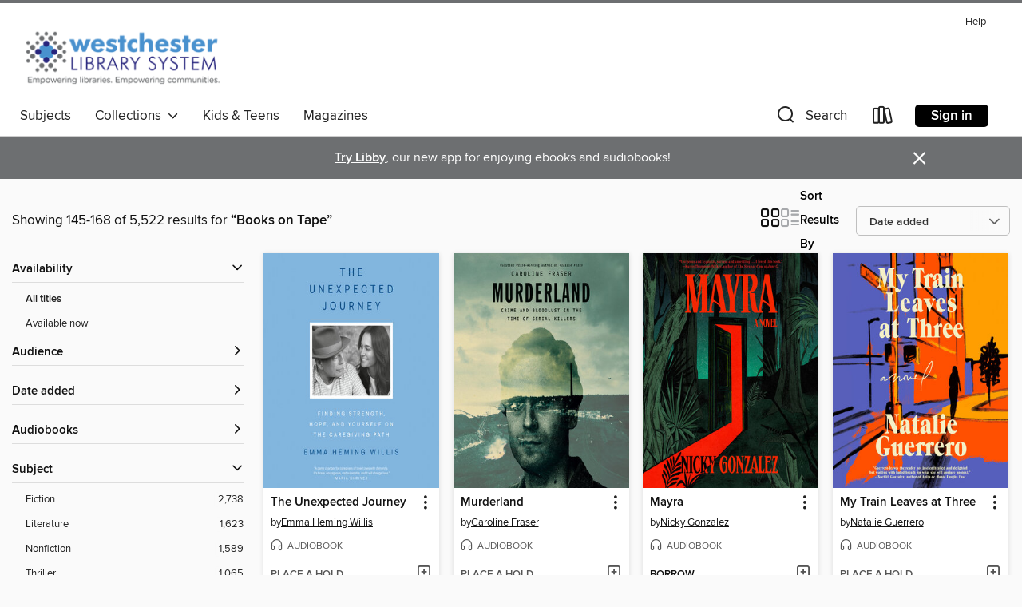

--- FILE ---
content_type: text/html; charset=utf-8
request_url: https://westchester.overdrive.com/search/publisherId?query=1686&page=7&sortBy=newlyadded
body_size: 51861
content:
<!DOCTYPE html>
<html lang="en" dir="ltr" class="no-js">
    <head>
        
    
        
    

    <meta name="twitter:title" property="og:title" content="Westchester Library System"/>
    <meta name="twitter:description" property="og:description" content="See search results for &quot;Books on Tape&quot; in the Westchester Library System digital collection."/>
    <meta name="twitter:image" property="og:image" content="https://thunder.cdn.overdrive.com/logos/crushed/1322.png?1"/>
    <meta property="og:url" content="/search/publisherId?query=1686&amp;page=7&amp;sortBy=newlyadded"/>
    <meta name="twitter:card" content="summary" />
    <meta property="og:site_name" content="Westchester Library System" />
    <meta name="twitter:site" content="@OverDriveLibs" />
    <meta property="og:locale" content="en" />
    <meta name="description" content="See search results for &quot;Books on Tape&quot; in the Westchester Library System digital collection." />

        <meta http-equiv="X-UA-Compatible" content="IE=edge,chrome=1">
<meta name="viewport" content="width=device-width, initial-scale=1.0 user-scalable=1">





    
        
        
            
        

        <title>Search results for Books on Tape - Westchester Library System - OverDrive</title>
    


<link rel='shortcut icon' type='image/x-icon' href='https://lightning.od-cdn.com/static/img/favicon.bb86d660d3929b5c0c65389d6a8e8aba.ico' />


    
        <meta name="twitter:title" property="og:title" content="Westchester Library System"/>
        <meta name="twitter:description" property="og:description" content="Browse, borrow, and enjoy titles from the Westchester Library System digital collection."/>
        <meta name="twitter:image" property="og:image" content="https://thunder.cdn.overdrive.com/logos/crushed/1322.png?1"/>
        <meta property="og:url" content="/search/publisherId?query=1686&amp;page=7&amp;sortBy=newlyadded"/>
        <meta name="twitter:card" content="summary" />
        <meta property="og:site_name" content="Westchester Library System" />
        <meta name="twitter:site" content="@OverDriveLibs" />
        <meta property="og:locale" content="en" />
        
    
<!-- iOS smart app banner -->
    <meta name="apple-itunes-app" content="app-id=1076402606" />
    <!-- Google Play app banner -->
    <link rel="manifest" href="https://lightning.od-cdn.com/static/manifest.ed71e3d923d287cd1dce64ae0d3cc8b8.json">
    <meta name="google-play-app" content="app-id=com.overdrive.mobile.android.libby" />
    <!-- Windows Store app banner -->
    <meta name="msApplication-ID" content="2FA138F6.LibbybyOverDrive" />
    <meta name="msApplication-PackageFamilyName" content="2FA138F6.LibbybyOverDrive_daecb9042jmvt" />


        <link rel="stylesheet" type="text/css" href="https://lightning.od-cdn.com/static/vendor.bundle.min.5eabf64aeb625aca9acda7ccc8bb0256.css" onerror="cdnError(this)" />
        <link rel="stylesheet" type="text/css" href="https://lightning.od-cdn.com/static/app.bundle.min.8af09f1bf6945c2df14b8132f2fe554f.css" onerror="cdnError(this)" />
        <link rel='shortcut icon' type='image/x-icon' href='https://lightning.od-cdn.com/static/img/favicon.bb86d660d3929b5c0c65389d6a8e8aba.ico' />

        
    <link rel="stylesheet" type="text/css" href="https://lightning.od-cdn.com/static/faceted-media.min.4cf2f9699e20c37ba2839a67bcf88d4d.css" />


        

<link rel="stylesheet" type="text/css" href="/assets/v3/css/7e409a0e368f5c518646083e38833a40/colors.css?primary=%2327237c&primaryR=39&primaryG=35&primaryB=124&primaryFontColor=%23fff&secondary=%236d6f71&secondaryR=109&secondaryG=111&secondaryB=113&secondaryFontColor=%23fff&bannerIsSecondaryColor=false&defaultColor=%23222">

        <script>
    window.OverDrive = window.OverDrive || {};
    window.OverDrive.colors = {};
    window.OverDrive.colors.primary = "#27237c";
    window.OverDrive.colors.secondary = "#6d6f71";
    window.OverDrive.tenant = 219;
    window.OverDrive.libraryName = "Westchester Library System";
    window.OverDrive.advantageKey = "";
    window.OverDrive.libraryKey = "westchester";
    window.OverDrive.accountIds = [-1];
    window.OverDrive.parentAccountKey = "westchester";
    window.OverDrive.allFeatures = "";
    window.OverDrive.libraryConfigurations = {"autocomplete":{"enabled":true},"content-holds":{"enabled":true},"getACard":{"enabled":false},"backToMainCollectionLink":{"enabled":true},"promoteLibby":{"enabled":true},"switchToLibby":{"enabled":true},"disableOdAppAccess":{"enabled":true},"bannerIsSecondaryColor":{"enabled":false},"lexileScores":{"enabled":true},"atosLevels":{"enabled":true},"gradeLevels":{"enabled":true},"interestLevels":{"enabled":true},"readingHistory":{"enabled":true},"reciprocalLending":{"enabled":true},"OzoneAuthentication":{"enabled":true},"Notifications":{"enabled":true},"kindleFooter":{"enabled":true},"kindleNav":{"enabled":true},"kindleLoanFormatLimit":{"enabled":true},"kindleSearchOffer":{"enabled":true},"kindleLoanOffer":{"enabled":true},"sampleOnlyMode":{},"luckyDayMenuLink":{"enabled":true},"disableWishlist":{"enabled":false},"simplifiedNavigationBar":{"enabled":false},"geo-idc":{"enabled":false},"libby-footer-promo":{"enabled":false}};
    window.OverDrive.mediaItems = {"10346037":{"reserveId":"4a594974-dd6e-4e66-afca-956b86d09d28","subjects":[{"id":"26","name":"Fiction"},{"id":"49","name":"Literature"}],"bisacCodes":["FIC008000","FIC019000","FIC051000"],"bisac":[{"code":"FIC008000","description":"Fiction / Sagas"},{"code":"FIC019000","description":"Fiction / Literary"},{"code":"FIC051000","description":"Fiction / Cultural Heritage"}],"levels":[],"creators":[{"id":614528,"name":"Kiran Desai","role":"Author","sortName":"Desai, Kiran"},{"id":73971,"name":"Meera Simhan","role":"Narrator","sortName":"Simhan, Meera"}],"languages":[{"id":"en","name":"English"}],"isBundledChild":false,"ratings":{"maturityLevel":{"id":"generalcontent","name":"General content"},"naughtyScore":{"id":"GeneralContent","name":"General content"}},"constraints":{"isDisneyEulaRequired":false},"reviewCounts":{"premium":1,"publisherSupplier":0},"isAvailable":false,"isPreReleaseTitle":false,"estimatedReleaseDate":"2024-03-05T05:00:00Z","sample":{"href":"https://samples.overdrive.com/?crid=4a594974-dd6e-4e66-afca-956b86d09d28&.epub-sample.overdrive.com"},"publisher":{"id":"1686","name":"Books on Tape"},"description":"Kiran Desai's first novel, <i>Hullabaloo in the Guava Orchard</i>, was published to unanimous acclaim in over twenty-two countries. Now Desai takes us to the northeastern Himalayas where a rising insurgency challenges the old way of life. In a...","availableCopies":0,"ownedCopies":4,"luckyDayAvailableCopies":0,"luckyDayOwnedCopies":0,"holdsCount":23,"isFastlane":true,"availabilityType":"normal","isRecommendableToLibrary":true,"isOwned":true,"isHoldable":true,"isAdvantageFiltered":false,"visitorEligible":false,"juvenileEligible":false,"youngAdultEligible":false,"contentAccessLevels":0,"classifications":{},"type":{"id":"audiobook","name":"Audiobook"},"covers":{"cover150Wide":{"href":"https://img1.od-cdn.com/ImageType-150/1191-1/{4A594974-DD6E-4E66-AFCA-956B86D09D28}IMG150.JPG","height":200,"width":150,"primaryColor":{"hex":"#6CBA4D","rgb":{"red":108,"green":186,"blue":77}},"isPlaceholderImage":false},"cover300Wide":{"href":"https://img3.od-cdn.com/ImageType-400/1191-1/{4A594974-DD6E-4E66-AFCA-956B86D09D28}IMG400.JPG","height":400,"width":300,"primaryColor":{"hex":"#7AB73E","rgb":{"red":122,"green":183,"blue":62}},"isPlaceholderImage":false},"cover510Wide":{"href":"https://img3.od-cdn.com/ImageType-100/1191-1/{4A594974-DD6E-4E66-AFCA-956B86D09D28}IMG100.JPG","height":680,"width":510,"primaryColor":{"hex":"#79BE49","rgb":{"red":121,"green":190,"blue":73}},"isPlaceholderImage":false}},"id":"10346037","firstCreatorName":"Kiran Desai","firstCreatorId":614528,"firstCreatorSortName":"Desai, Kiran","title":"The Inheritance of Loss","sortTitle":"Inheritance of Loss","edition":"Unabridged","publishDate":"2024-03-05T00:00:00Z","publishDateText":"03/05/2024","formats":[{"identifiers":[{"type":"ISBN","value":"9780593947081"}],"rights":[],"fileSize":352426313,"onSaleDateUtc":"2024-03-05T05:00:00+00:00","duration":"12:14:13","hasAudioSynchronizedText":false,"isBundleParent":false,"isbn":"9780593947081","bundledContent":[],"sample":{"href":"https://samples.overdrive.com/?crid=4a594974-dd6e-4e66-afca-956b86d09d28&.epub-sample.overdrive.com"},"fulfillmentType":"bifocal","id":"audiobook-overdrive","name":"OverDrive Listen audiobook"},{"identifiers":[{"type":"ISBN","value":"9780593947081"}],"rights":[],"fileSize":352470922,"onSaleDateUtc":"2024-03-05T05:00:00+00:00","partCount":12,"duration":"12:22:08","hasAudioSynchronizedText":false,"isBundleParent":false,"isbn":"9780593947081","bundledContent":[],"fulfillmentType":"odm","id":"audiobook-mp3","name":"MP3 audiobook"}],"publisherAccount":{"id":"2792","name":"Books on Tape"}},"11126091":{"reserveId":"894ba7a7-6fac-4db0-84ae-8bce8c641bbc","subjects":[{"id":"36","name":"History"},{"id":"92","name":"True Crime"},{"id":"111","name":"Nonfiction"}],"bisacCodes":["HIS036110","TRU002010","TRU010000"],"bisac":[{"code":"HIS036110","description":"History / United States / State & Local / Pacific Northwest (OR, WA)"},{"code":"TRU002010","description":"True Crime / Murder / Serial Killers"},{"code":"TRU010000","description":"TRUE CRIME / Historical"}],"levels":[],"creators":[{"id":126943,"name":"Caroline Fraser","role":"Author","sortName":"Fraser, Caroline"},{"id":2203051,"name":"Patty Nieman","role":"Narrator","sortName":"Nieman, Patty"}],"languages":[{"id":"en","name":"English"}],"isBundledChild":false,"ratings":{"maturityLevel":{"id":"generalcontent","name":"General content"},"naughtyScore":{"id":"GeneralContent","name":"General content"}},"constraints":{"isDisneyEulaRequired":false},"reviewCounts":{"premium":3,"publisherSupplier":0},"isAvailable":false,"isPreReleaseTitle":false,"estimatedReleaseDate":"2025-06-10T04:00:00Z","sample":{"href":"https://samples.overdrive.com/?crid=894ba7a7-6fac-4db0-84ae-8bce8c641bbc&.epub-sample.overdrive.com"},"publisher":{"id":"1686","name":"Books on Tape"},"subtitle":"Crime and Bloodlust in the Time of Serial Killers","description":"<b>&ldquo;A provocative and page-turning work of true crime.&rdquo; &mdash;<i>Publishers Weekly </i>(starred review)<br>&ldquo;A provocative, eerily lyrical study of the heyday of American serial killers . . . A true-crime story written with...","availableCopies":0,"ownedCopies":2,"luckyDayAvailableCopies":0,"luckyDayOwnedCopies":0,"holdsCount":14,"isFastlane":true,"availabilityType":"normal","isRecommendableToLibrary":true,"isOwned":true,"isHoldable":true,"isAdvantageFiltered":false,"visitorEligible":false,"juvenileEligible":false,"youngAdultEligible":false,"contentAccessLevels":0,"classifications":{},"type":{"id":"audiobook","name":"Audiobook"},"covers":{"cover150Wide":{"href":"https://img1.od-cdn.com/ImageType-150/1191-1/{894BA7A7-6FAC-4DB0-84AE-8BCE8C641BBC}IMG150.JPG","height":200,"width":150,"primaryColor":{"hex":"#6D8F7F","rgb":{"red":109,"green":143,"blue":127}},"isPlaceholderImage":false},"cover300Wide":{"href":"https://img3.od-cdn.com/ImageType-400/1191-1/{894BA7A7-6FAC-4DB0-84AE-8BCE8C641BBC}IMG400.JPG","height":400,"width":300,"primaryColor":{"hex":"#6D8F7F","rgb":{"red":109,"green":143,"blue":127}},"isPlaceholderImage":false},"cover510Wide":{"href":"https://img2.od-cdn.com/ImageType-100/1191-1/{894BA7A7-6FAC-4DB0-84AE-8BCE8C641BBC}IMG100.JPG","height":680,"width":510,"primaryColor":{"hex":"#6D8F7F","rgb":{"red":109,"green":143,"blue":127}},"isPlaceholderImage":false}},"id":"11126091","firstCreatorName":"Caroline Fraser","firstCreatorId":126943,"firstCreatorSortName":"Fraser, Caroline","title":"Murderland","sortTitle":"Murderland Crime and Bloodlust in the Time of Serial Killers","edition":"Unabridged","publishDate":"2025-06-10T00:00:00Z","publishDateText":"06/10/2025","formats":[{"identifiers":[{"type":"ISBN","value":"9798217021406"},{"type":"LibraryISBN","value":"9798217021406"}],"rights":[],"fileSize":466474817,"onSaleDateUtc":"2025-06-10T04:00:00+00:00","duration":"16:11:48","hasAudioSynchronizedText":false,"isBundleParent":false,"isbn":"9798217021406","bundledContent":[],"sample":{"href":"https://samples.overdrive.com/?crid=894ba7a7-6fac-4db0-84ae-8bce8c641bbc&.epub-sample.overdrive.com"},"fulfillmentType":"bifocal","id":"audiobook-overdrive","name":"OverDrive Listen audiobook"},{"identifiers":[{"type":"ISBN","value":"9798217021406"},{"type":"LibraryISBN","value":"9798217021406"}],"rights":[],"fileSize":466560646,"onSaleDateUtc":"2025-06-10T04:00:00+00:00","partCount":24,"duration":"16:11:35","hasAudioSynchronizedText":false,"isBundleParent":false,"isbn":"9798217021406","bundledContent":[],"fulfillmentType":"odm","id":"audiobook-mp3","name":"MP3 audiobook"}],"publisherAccount":{"id":"2792","name":"Books on Tape"}},"11220577":{"reserveId":"c40cc148-c577-4a9c-ba7b-4317fc397ad2","subjects":[{"id":"24","name":"Fantasy"},{"id":"26","name":"Fiction"},{"id":"77","name":"Romance"}],"bisacCodes":["FIC009050","FIC009090","FIC027240"],"bisac":[{"code":"FIC009050","description":"Fiction / Fantasy / Paranormal"},{"code":"FIC009090","description":"Fiction / Fantasy / Romantic "},{"code":"FIC027240","description":"Fiction / Romance / New Adult"}],"levels":[],"creators":[{"id":2843327,"name":"Sarah Hawley","role":"Author","sortName":"Hawley, Sarah"},{"id":2827888,"name":"Mia Hutchinson-Shaw","role":"Narrator","sortName":"Hutchinson-Shaw, Mia"}],"languages":[{"id":"en","name":"English"}],"isBundledChild":false,"ratings":{"maturityLevel":{"id":"generalcontent","name":"General content"},"naughtyScore":{"id":"GeneralContent","name":"General content"}},"constraints":{"isDisneyEulaRequired":false},"reviewCounts":{"premium":0,"publisherSupplier":0},"isAvailable":false,"isPreReleaseTitle":false,"estimatedReleaseDate":"2025-09-30T04:00:00Z","sample":{"href":"https://samples.overdrive.com/?crid=c40cc148-c577-4a9c-ba7b-4317fc397ad2&.epub-sample.overdrive.com"},"publisher":{"id":"1686","name":"Books on Tape"},"series":"The Shards of Magic","description":"<b>Once a servant, now a princess, a young woman thrust into power challenges everything about the underground Fae realm in the spellbinding sequel to Sarah Hawley&rsquo;s <i>USA Today </i>bestseller <i>Servant of Earth</i>.</b><br>Kenna Heron is...","availableCopies":0,"ownedCopies":1,"luckyDayAvailableCopies":0,"luckyDayOwnedCopies":0,"holdsCount":7,"isFastlane":true,"availabilityType":"normal","isRecommendableToLibrary":true,"isOwned":true,"isHoldable":true,"isAdvantageFiltered":false,"visitorEligible":false,"juvenileEligible":false,"youngAdultEligible":false,"contentAccessLevels":0,"classifications":{},"type":{"id":"audiobook","name":"Audiobook"},"covers":{"cover150Wide":{"href":"https://img1.od-cdn.com/ImageType-150/1191-1/{C40CC148-C577-4A9C-BA7B-4317FC397AD2}IMG150.JPG","height":200,"width":150,"primaryColor":{"hex":"#940C0E","rgb":{"red":148,"green":12,"blue":14}},"isPlaceholderImage":false},"cover300Wide":{"href":"https://img1.od-cdn.com/ImageType-400/1191-1/{C40CC148-C577-4A9C-BA7B-4317FC397AD2}IMG400.JPG","height":400,"width":300,"primaryColor":{"hex":"#940C0E","rgb":{"red":148,"green":12,"blue":14}},"isPlaceholderImage":false},"cover510Wide":{"href":"https://img3.od-cdn.com/ImageType-100/1191-1/{C40CC148-C577-4A9C-BA7B-4317FC397AD2}IMG100.JPG","height":680,"width":510,"primaryColor":{"hex":"#940C0E","rgb":{"red":148,"green":12,"blue":14}},"isPlaceholderImage":false}},"id":"11220577","firstCreatorName":"Sarah Hawley","firstCreatorId":2843327,"firstCreatorSortName":"Hawley, Sarah","title":"Princess of Blood","sortTitle":"Princess of Blood","edition":"Unabridged","publishDate":"2025-09-30T00:00:00Z","publishDateText":"09/30/2025","formats":[{"identifiers":[{"type":"ISBN","value":"9798217075454"}],"rights":[],"fileSize":495137385,"onSaleDateUtc":"2025-09-30T04:00:00+00:00","duration":"17:11:30","hasAudioSynchronizedText":false,"isBundleParent":false,"isbn":"9798217075454","bundledContent":[],"sample":{"href":"https://samples.overdrive.com/?crid=c40cc148-c577-4a9c-ba7b-4317fc397ad2&.epub-sample.overdrive.com"},"fulfillmentType":"bifocal","id":"audiobook-overdrive","name":"OverDrive Listen audiobook"},{"identifiers":[{"type":"ISBN","value":"9798217075454"}],"rights":[],"fileSize":495284532,"onSaleDateUtc":"2025-09-30T04:00:00+00:00","partCount":43,"duration":"17:11:11","hasAudioSynchronizedText":false,"isBundleParent":false,"isbn":"9798217075454","bundledContent":[],"fulfillmentType":"odm","id":"audiobook-mp3","name":"MP3 audiobook"}],"publisherAccount":{"id":"2792","name":"Books on Tape"},"detailedSeries":{"seriesId":1837148,"seriesName":"The Shards of Magic","readingOrder":"2","rank":4}},"11220591":{"reserveId":"07271ecd-91af-4c87-ad0b-b1d09c1e721f","subjects":[{"id":"7","name":"Biography & Autobiography"},{"id":"23","name":"Family & Relationships"},{"id":"93","name":"Genealogy"},{"id":"111","name":"Nonfiction"}],"bisacCodes":["BIO002000","BIO026000","FAM058000"],"bisac":[{"code":"BIO002000","description":"BIOGRAPHY & AUTOBIOGRAPHY / Cultural & Regional"},{"code":"BIO026000","description":"BIOGRAPHY & AUTOBIOGRAPHY / Memoirs"},{"code":"FAM058000","description":"Family & Relationships / Family History & Genealogy"}],"levels":[],"creators":[{"id":878803,"name":"Olia Hercules","role":"Author","sortName":"Hercules, Olia"},{"id":878803,"name":"Olia Hercules","role":"Narrator","sortName":"Hercules, Olia"}],"languages":[{"id":"en","name":"English"}],"isBundledChild":false,"ratings":{"maturityLevel":{"id":"generalcontent","name":"General content"},"naughtyScore":{"id":"GeneralContent","name":"General content"}},"constraints":{"isDisneyEulaRequired":false},"reviewCounts":{"premium":1,"publisherSupplier":0},"isAvailable":true,"isPreReleaseTitle":false,"estimatedReleaseDate":"2025-08-12T04:00:00Z","sample":{"href":"https://samples.overdrive.com/?crid=07271ecd-91af-4c87-ad0b-b1d09c1e721f&.epub-sample.overdrive.com"},"publisher":{"id":"1686","name":"Books on Tape"},"subtitle":"A Memoir of Food, Family, and Ukraine","description":"<b>When Russia launched its full-scale invasion of Ukraine in 2022, award-winning Ukrainian chef and food writer Olia Hercules decided it was finally time to tell her story.</b><br><i>Strong Roots</i> is the story of a century in Ukraine told...","availableCopies":1,"ownedCopies":1,"luckyDayAvailableCopies":0,"luckyDayOwnedCopies":0,"holdsCount":0,"isFastlane":true,"availabilityType":"normal","isRecommendableToLibrary":true,"isOwned":true,"isHoldable":true,"isAdvantageFiltered":false,"visitorEligible":false,"juvenileEligible":false,"youngAdultEligible":false,"contentAccessLevels":0,"classifications":{},"type":{"id":"audiobook","name":"Audiobook"},"covers":{"cover150Wide":{"href":"https://img2.od-cdn.com/ImageType-150/1191-1/{07271ECD-91AF-4C87-AD0B-B1D09C1E721F}IMG150.JPG","height":200,"width":150,"primaryColor":{"hex":"#FFF1DC","rgb":{"red":255,"green":241,"blue":220}},"isPlaceholderImage":false},"cover300Wide":{"href":"https://img3.od-cdn.com/ImageType-400/1191-1/{07271ECD-91AF-4C87-AD0B-B1D09C1E721F}IMG400.JPG","height":400,"width":300,"primaryColor":{"hex":"#FFF1DC","rgb":{"red":255,"green":241,"blue":220}},"isPlaceholderImage":false},"cover510Wide":{"href":"https://img2.od-cdn.com/ImageType-100/1191-1/{07271ECD-91AF-4C87-AD0B-B1D09C1E721F}IMG100.JPG","height":680,"width":510,"primaryColor":{"hex":"#FFF1DC","rgb":{"red":255,"green":241,"blue":220}},"isPlaceholderImage":false}},"id":"11220591","firstCreatorName":"Olia Hercules","firstCreatorId":878803,"firstCreatorSortName":"Hercules, Olia","title":"Strong Roots","sortTitle":"Strong Roots A Memoir of Food Family and Ukraine","edition":"Unabridged","publishDate":"2025-08-12T00:00:00Z","publishDateText":"08/12/2025","formats":[{"identifiers":[{"type":"ISBN","value":"9798217013272"}],"rights":[],"fileSize":223080249,"onSaleDateUtc":"2025-08-12T04:00:00+00:00","duration":"07:44:44","hasAudioSynchronizedText":false,"isBundleParent":false,"isbn":"9798217013272","bundledContent":[],"sample":{"href":"https://samples.overdrive.com/?crid=07271ecd-91af-4c87-ad0b-b1d09c1e721f&.epub-sample.overdrive.com"},"fulfillmentType":"bifocal","id":"audiobook-overdrive","name":"OverDrive Listen audiobook"},{"identifiers":[{"type":"ISBN","value":"9798217013272"}],"rights":[],"fileSize":223129862,"onSaleDateUtc":"2025-08-12T04:00:00+00:00","partCount":14,"duration":"07:44:37","hasAudioSynchronizedText":false,"isBundleParent":false,"isbn":"9798217013272","bundledContent":[],"fulfillmentType":"odm","id":"audiobook-mp3","name":"MP3 audiobook"}],"publisherAccount":{"id":"2792","name":"Books on Tape"}},"11330626":{"reserveId":"df13420e-2e0c-4c9f-b0b6-caab82c93367","subjects":[{"id":"24","name":"Fantasy"},{"id":"43","name":"Juvenile Fiction"},{"id":"44","name":"Juvenile Literature"},{"id":"1224","name":"LGBTQIA+ (Fiction)"}],"bisacCodes":["JUV037000","JUV045000","JUV060000"],"bisac":[{"code":"JUV037000","description":"JUVENILE FICTION / Fantasy / General"},{"code":"JUV045000","description":"Juvenile Fiction / Readers / Chapter Books"},{"code":"JUV060000","description":"JUVENILE FICTION / LGBTQ+ / General"}],"levels":[],"creators":[{"id":42329,"name":"Kara LaReau","role":"Author","sortName":"LaReau, Kara"},{"id":583235,"name":"Brittany Pressley","role":"Narrator","sortName":"Pressley, Brittany"}],"languages":[{"id":"en","name":"English"}],"imprint":{"id":"9876","name":"Listening Library"},"isBundledChild":false,"ratings":{"maturityLevel":{"id":"juvenile","name":"Juvenile"},"naughtyScore":{"id":"Juvenile","name":"Juvenile"}},"constraints":{"isDisneyEulaRequired":false},"reviewCounts":{"premium":0,"publisherSupplier":0},"isAvailable":true,"isPreReleaseTitle":false,"estimatedReleaseDate":"2025-08-19T04:00:00Z","sample":{"href":"https://samples.overdrive.com/?crid=df13420e-2e0c-4c9f-b0b6-caab82c93367&.epub-sample.overdrive.com"},"publisher":{"id":"1686","name":"Books on Tape"},"series":"Witchycakes","description":"<b>Welcome to the most magical bakery — Witchycakes! Little Blue, a witch-in-training, delivers baked goods all over their town, and helps their neighbors with a touch of magic. Cozy up with this sweet chapter book!</b><br>In a magical bakery...","availableCopies":1,"ownedCopies":1,"luckyDayAvailableCopies":0,"luckyDayOwnedCopies":0,"holdsCount":0,"isFastlane":true,"availabilityType":"normal","isRecommendableToLibrary":true,"isOwned":true,"isHoldable":true,"isAdvantageFiltered":false,"visitorEligible":false,"juvenileEligible":false,"youngAdultEligible":false,"contentAccessLevels":0,"classifications":{},"type":{"id":"audiobook","name":"Audiobook"},"covers":{"cover150Wide":{"href":"https://img1.od-cdn.com/ImageType-150/1191-1/{DF13420E-2E0C-4C9F-B0B6-CAAB82C93367}IMG150.JPG","height":200,"width":150,"primaryColor":{"hex":"#F3E5D8","rgb":{"red":243,"green":229,"blue":216}},"isPlaceholderImage":false},"cover300Wide":{"href":"https://img1.od-cdn.com/ImageType-400/1191-1/{DF13420E-2E0C-4C9F-B0B6-CAAB82C93367}IMG400.JPG","height":400,"width":300,"primaryColor":{"hex":"#F4E6D9","rgb":{"red":244,"green":230,"blue":217}},"isPlaceholderImage":false},"cover510Wide":{"href":"https://img2.od-cdn.com/ImageType-100/1191-1/{DF13420E-2E0C-4C9F-B0B6-CAAB82C93367}IMG100.JPG","height":680,"width":510,"primaryColor":{"hex":"#F4E6D9","rgb":{"red":244,"green":230,"blue":217}},"isPlaceholderImage":false}},"id":"11330626","firstCreatorName":"Kara LaReau","firstCreatorId":42329,"firstCreatorSortName":"LaReau, Kara","title":"Sweet Magic","sortTitle":"Sweet Magic","edition":"Unabridged","publishDate":"2025-08-19T00:00:00Z","publishDateText":"08/19/2025","formats":[{"identifiers":[{"type":"ISBN","value":"9798217069828"}],"rights":[],"fileSize":17125633,"onSaleDateUtc":"2025-08-19T04:00:00+00:00","duration":"00:35:40","hasAudioSynchronizedText":false,"isBundleParent":false,"isbn":"9798217069828","bundledContent":[],"sample":{"href":"https://samples.overdrive.com/?crid=df13420e-2e0c-4c9f-b0b6-caab82c93367&.epub-sample.overdrive.com"},"fulfillmentType":"bifocal","id":"audiobook-overdrive","name":"OverDrive Listen audiobook"},{"identifiers":[{"type":"ISBN","value":"9798217069828"}],"rights":[],"fileSize":17155837,"onSaleDateUtc":"2025-08-19T04:00:00+00:00","partCount":9,"duration":"00:35:36","hasAudioSynchronizedText":false,"isBundleParent":false,"isbn":"9798217069828","bundledContent":[],"fulfillmentType":"odm","id":"audiobook-mp3","name":"MP3 audiobook"}],"publisherAccount":{"id":"2792","name":"Books on Tape"},"detailedSeries":{"seriesId":1976258,"seriesName":"Witchycakes","readingOrder":"1","rank":1}},"11330628":{"reserveId":"01529b12-4f4a-41e6-80d2-5ccb49a0a498","subjects":[{"id":"24","name":"Fantasy"},{"id":"43","name":"Juvenile Fiction"},{"id":"44","name":"Juvenile Literature"},{"id":"1224","name":"LGBTQIA+ (Fiction)"}],"bisacCodes":["JUV037000","JUV045000","JUV060000"],"bisac":[{"code":"JUV037000","description":"JUVENILE FICTION / Fantasy / General"},{"code":"JUV045000","description":"Juvenile Fiction / Readers / Chapter Books"},{"code":"JUV060000","description":"JUVENILE FICTION / LGBTQ+ / General"}],"levels":[],"creators":[{"id":42329,"name":"Kara LaReau","role":"Author","sortName":"LaReau, Kara"},{"id":583235,"name":"Brittany Pressley","role":"Narrator","sortName":"Pressley, Brittany"}],"languages":[{"id":"en","name":"English"}],"imprint":{"id":"9876","name":"Listening Library"},"isBundledChild":false,"ratings":{"maturityLevel":{"id":"juvenile","name":"Juvenile"},"naughtyScore":{"id":"Juvenile","name":"Juvenile"}},"constraints":{"isDisneyEulaRequired":false},"reviewCounts":{"premium":0,"publisherSupplier":0},"isAvailable":true,"isPreReleaseTitle":false,"estimatedReleaseDate":"2025-08-19T04:00:00Z","sample":{"href":"https://samples.overdrive.com/?crid=01529b12-4f4a-41e6-80d2-5ccb49a0a498&.epub-sample.overdrive.com"},"publisher":{"id":"1686","name":"Books on Tape"},"series":"Witchycakes","description":"<b>Welcome to the most magical bakery — Witchycakes! Little Blue, a witch-in-training, delivers baked goods all over their town, and finds things are magically changing allaround them, whether they like it or not. Cozy up with this sweet chapter...","availableCopies":1,"ownedCopies":1,"luckyDayAvailableCopies":0,"luckyDayOwnedCopies":0,"holdsCount":0,"isFastlane":true,"availabilityType":"normal","isRecommendableToLibrary":true,"isOwned":true,"isHoldable":true,"isAdvantageFiltered":false,"visitorEligible":false,"juvenileEligible":false,"youngAdultEligible":false,"contentAccessLevels":0,"classifications":{},"type":{"id":"audiobook","name":"Audiobook"},"covers":{"cover150Wide":{"href":"https://img1.od-cdn.com/ImageType-150/1191-1/{01529B12-4F4A-41E6-80D2-5CCB49A0A498}IMG150.JPG","height":200,"width":150,"primaryColor":{"hex":"#ECF0D9","rgb":{"red":236,"green":240,"blue":217}},"isPlaceholderImage":false},"cover300Wide":{"href":"https://img3.od-cdn.com/ImageType-400/1191-1/{01529B12-4F4A-41E6-80D2-5CCB49A0A498}IMG400.JPG","height":400,"width":300,"primaryColor":{"hex":"#ECF0D9","rgb":{"red":236,"green":240,"blue":217}},"isPlaceholderImage":false},"cover510Wide":{"href":"https://img1.od-cdn.com/ImageType-100/1191-1/{01529B12-4F4A-41E6-80D2-5CCB49A0A498}IMG100.JPG","height":680,"width":510,"primaryColor":{"hex":"#ECF0D9","rgb":{"red":236,"green":240,"blue":217}},"isPlaceholderImage":false}},"id":"11330628","firstCreatorName":"Kara LaReau","firstCreatorId":42329,"firstCreatorSortName":"LaReau, Kara","title":"Changing Magic","sortTitle":"Changing Magic","edition":"Unabridged","publishDate":"2025-08-19T00:00:00Z","publishDateText":"08/19/2025","formats":[{"identifiers":[{"type":"ISBN","value":"9798217069842"}],"rights":[],"fileSize":16631607,"onSaleDateUtc":"2025-08-19T04:00:00+00:00","duration":"00:34:38","hasAudioSynchronizedText":false,"isBundleParent":false,"isbn":"9798217069842","bundledContent":[],"sample":{"href":"https://samples.overdrive.com/?crid=01529b12-4f4a-41e6-80d2-5ccb49a0a498&.epub-sample.overdrive.com"},"fulfillmentType":"bifocal","id":"audiobook-overdrive","name":"OverDrive Listen audiobook"},{"identifiers":[{"type":"ISBN","value":"9798217069842"}],"rights":[],"fileSize":16662252,"onSaleDateUtc":"2025-08-19T04:00:00+00:00","partCount":9,"duration":"00:34:34","hasAudioSynchronizedText":false,"isBundleParent":false,"isbn":"9798217069842","bundledContent":[],"fulfillmentType":"odm","id":"audiobook-mp3","name":"MP3 audiobook"}],"publisherAccount":{"id":"2792","name":"Books on Tape"},"detailedSeries":{"seriesId":1976258,"seriesName":"Witchycakes","readingOrder":"2","rank":3}},"11348129":{"reserveId":"97bb5fa8-3e0c-443e-b450-36559abb2bef","subjects":[{"id":"26","name":"Fiction"},{"id":"38","name":"Horror"},{"id":"49","name":"Literature"},{"id":"86","name":"Suspense"}],"bisacCodes":["FIC019000","FIC025000","FIC027040"],"bisac":[{"code":"FIC019000","description":"Fiction / Literary"},{"code":"FIC025000","description":"Fiction / Psychological"},{"code":"FIC027040","description":"Fiction / Gothic"}],"levels":[],"creators":[{"id":3730934,"name":"Nicky Gonzalez","role":"Author","sortName":"Gonzalez, Nicky"},{"id":1041203,"name":"Frankie Corzo","role":"Narrator","sortName":"Corzo, Frankie"}],"languages":[{"id":"en","name":"English"}],"isBundledChild":false,"ratings":{"maturityLevel":{"id":"generalcontent","name":"General content"},"naughtyScore":{"id":"GeneralContent","name":"General content"}},"constraints":{"isDisneyEulaRequired":false},"reviewCounts":{"premium":3,"publisherSupplier":0},"isAvailable":true,"isPreReleaseTitle":false,"estimatedReleaseDate":"2025-07-22T04:00:00Z","sample":{"href":"https://samples.overdrive.com/?crid=97bb5fa8-3e0c-443e-b450-36559abb2bef&.epub-sample.overdrive.com"},"publisher":{"id":"1686","name":"Books on Tape"},"subtitle":"A Novel","description":"<b>An eerie, hypnotic debut about friendship, desire, and memory set against the sultry backdrop of Florida&rsquo;s swamplands.</b><br><b>&ldquo;A mesmerizing, hallucinatory adrenaline rush of a novel.&rdquo;&mdash;Claire Luchette, author of...","availableCopies":1,"ownedCopies":1,"luckyDayAvailableCopies":0,"luckyDayOwnedCopies":0,"holdsCount":0,"isFastlane":true,"availabilityType":"normal","isRecommendableToLibrary":true,"isOwned":true,"isHoldable":true,"isAdvantageFiltered":false,"visitorEligible":false,"juvenileEligible":false,"youngAdultEligible":false,"contentAccessLevels":0,"classifications":{},"type":{"id":"audiobook","name":"Audiobook"},"covers":{"cover150Wide":{"href":"https://img2.od-cdn.com/ImageType-150/1191-1/{97BB5FA8-3E0C-443E-B450-36559ABB2BEF}IMG150.JPG","height":200,"width":150,"primaryColor":{"hex":"#1B2B21","rgb":{"red":27,"green":43,"blue":33}},"isPlaceholderImage":false},"cover300Wide":{"href":"https://img2.od-cdn.com/ImageType-400/1191-1/{97BB5FA8-3E0C-443E-B450-36559ABB2BEF}IMG400.JPG","height":400,"width":300,"primaryColor":{"hex":"#26382A","rgb":{"red":38,"green":56,"blue":42}},"isPlaceholderImage":false},"cover510Wide":{"href":"https://img3.od-cdn.com/ImageType-100/1191-1/{97BB5FA8-3E0C-443E-B450-36559ABB2BEF}IMG100.JPG","height":680,"width":510,"primaryColor":{"hex":"#3A513D","rgb":{"red":58,"green":81,"blue":61}},"isPlaceholderImage":false}},"id":"11348129","firstCreatorName":"Nicky Gonzalez","firstCreatorId":3730934,"firstCreatorSortName":"Gonzalez, Nicky","title":"Mayra","sortTitle":"Mayra A Novel","edition":"Unabridged","publishDate":"2025-07-22T00:00:00Z","publishDateText":"07/22/2025","formats":[{"identifiers":[{"type":"ISBN","value":"9780593946435"},{"type":"LibraryISBN","value":"9780593946435"}],"rights":[],"fileSize":197896382,"onSaleDateUtc":"2025-07-22T04:00:00+00:00","duration":"06:52:16","hasAudioSynchronizedText":false,"isBundleParent":false,"isbn":"9780593946435","bundledContent":[],"sample":{"href":"https://samples.overdrive.com/?crid=97bb5fa8-3e0c-443e-b450-36559abb2bef&.epub-sample.overdrive.com"},"fulfillmentType":"bifocal","id":"audiobook-overdrive","name":"OverDrive Listen audiobook"},{"identifiers":[{"type":"ISBN","value":"9780593946435"},{"type":"LibraryISBN","value":"9780593946435"}],"rights":[],"fileSize":197999102,"onSaleDateUtc":"2025-07-22T04:00:00+00:00","partCount":30,"duration":"06:52:03","hasAudioSynchronizedText":false,"isBundleParent":false,"isbn":"9780593946435","bundledContent":[],"fulfillmentType":"odm","id":"audiobook-mp3","name":"MP3 audiobook"}],"publisherAccount":{"id":"2792","name":"Books on Tape"}},"11348134":{"reserveId":"41ddc81b-8ca9-483a-974d-1a5e09da385c","subjects":[{"id":"26","name":"Fiction"},{"id":"49","name":"Literature"}],"bisacCodes":["FIC019000","FIC043000","FIC133010"],"bisac":[{"code":"FIC019000","description":"Fiction / Literary"},{"code":"FIC043000","description":"Fiction / Coming of Age"},{"code":"FIC133010","description":"FICTION / Performing Arts / Dance, Theater & Musicals"}],"levels":[],"creators":[{"id":2340709,"name":"Natalie Guerrero","role":"Author","sortName":"Guerrero, Natalie"},{"id":3778395,"name":"Rae De Vine","role":"Narrator","sortName":"De Vine, Rae"}],"languages":[{"id":"en","name":"English"}],"isBundledChild":false,"ratings":{"maturityLevel":{"id":"generalcontent","name":"General content"},"naughtyScore":{"id":"GeneralContent","name":"General content"}},"constraints":{"isDisneyEulaRequired":false},"reviewCounts":{"premium":2,"publisherSupplier":0},"isAvailable":false,"isPreReleaseTitle":false,"estimatedReleaseDate":"2025-07-15T04:00:00Z","sample":{"href":"https://samples.overdrive.com/?crid=41ddc81b-8ca9-483a-974d-1a5e09da385c&.epub-sample.overdrive.com"},"publisher":{"id":"1686","name":"Books on Tape"},"subtitle":"A Novel","description":"<b>By a striking new voice in fiction, an electric coming-of-age novel that explores grief, family, sexuality, and love as an ambitious young woman from Washington Heights tries to make it on Broadway</b><br><b>&ldquo;Guerrero leaves the reader...","availableCopies":0,"ownedCopies":1,"luckyDayAvailableCopies":0,"luckyDayOwnedCopies":0,"holdsCount":3,"isFastlane":true,"availabilityType":"normal","isRecommendableToLibrary":true,"isOwned":true,"isHoldable":true,"isAdvantageFiltered":false,"visitorEligible":false,"juvenileEligible":false,"youngAdultEligible":false,"contentAccessLevels":0,"classifications":{},"type":{"id":"audiobook","name":"Audiobook"},"covers":{"cover150Wide":{"href":"https://img2.od-cdn.com/ImageType-150/1191-1/{41DDC81B-8CA9-483A-974D-1A5E09DA385C}IMG150.JPG","height":200,"width":150,"primaryColor":{"hex":"#585FBA","rgb":{"red":88,"green":95,"blue":186}},"isPlaceholderImage":false},"cover300Wide":{"href":"https://img1.od-cdn.com/ImageType-400/1191-1/{41DDC81B-8CA9-483A-974D-1A5E09DA385C}IMG400.JPG","height":400,"width":300,"primaryColor":{"hex":"#585FBA","rgb":{"red":88,"green":95,"blue":186}},"isPlaceholderImage":false},"cover510Wide":{"href":"https://img2.od-cdn.com/ImageType-100/1191-1/{41DDC81B-8CA9-483A-974D-1A5E09DA385C}IMG100.JPG","height":680,"width":510,"primaryColor":{"hex":"#585FBA","rgb":{"red":88,"green":95,"blue":186}},"isPlaceholderImage":false}},"id":"11348134","firstCreatorName":"Natalie Guerrero","firstCreatorId":2340709,"firstCreatorSortName":"Guerrero, Natalie","title":"My Train Leaves at Three","sortTitle":"My Train Leaves at Three A Novel","edition":"Unabridged","publishDate":"2025-07-15T00:00:00Z","publishDateText":"07/15/2025","formats":[{"identifiers":[{"type":"ISBN","value":"9798217073863"},{"type":"LibraryISBN","value":"9798217073863"}],"rights":[],"fileSize":205397982,"onSaleDateUtc":"2025-07-15T04:00:00+00:00","duration":"07:07:52","hasAudioSynchronizedText":false,"isBundleParent":false,"isbn":"9798217073863","bundledContent":[],"sample":{"href":"https://samples.overdrive.com/?crid=41ddc81b-8ca9-483a-974d-1a5e09da385c&.epub-sample.overdrive.com"},"fulfillmentType":"bifocal","id":"audiobook-overdrive","name":"OverDrive Listen audiobook"},{"identifiers":[{"type":"ISBN","value":"9798217073863"},{"type":"LibraryISBN","value":"9798217073863"}],"rights":[],"fileSize":205664894,"onSaleDateUtc":"2025-07-15T04:00:00+00:00","partCount":76,"duration":"07:07:15","hasAudioSynchronizedText":false,"isBundleParent":false,"isbn":"9798217073863","bundledContent":[],"fulfillmentType":"odm","id":"audiobook-mp3","name":"MP3 audiobook"}],"publisherAccount":{"id":"2792","name":"Books on Tape"}},"11348155":{"reserveId":"b789a978-f75e-405a-82d7-bfb10c9bc438","subjects":[{"id":"26","name":"Fiction"},{"id":"49","name":"Literature"},{"id":"100","name":"Thriller"},{"id":"123","name":"Humor (Fiction)"}],"bisacCodes":["FIC006000","FIC016000","FIC032000"],"bisac":[{"code":"FIC006000","description":"Fiction / Thrillers / Espionage"},{"code":"FIC016000","description":"Fiction / Humorous / General"},{"code":"FIC032000","description":"Fiction / War & Military"}],"levels":[],"creators":[{"id":907640,"name":"Elliot Ackerman","role":"Author","sortName":"Ackerman, Elliot"},{"id":675291,"name":"Chris Andrew Ciulla","role":"Narrator","sortName":"Ciulla, Chris Andrew"}],"languages":[{"id":"en","name":"English"}],"isBundledChild":false,"ratings":{"maturityLevel":{"id":"generalcontent","name":"General content"},"naughtyScore":{"id":"GeneralContent","name":"General content"}},"constraints":{"isDisneyEulaRequired":false},"reviewCounts":{"premium":2,"publisherSupplier":0},"isAvailable":false,"isPreReleaseTitle":false,"estimatedReleaseDate":"2025-08-05T04:00:00Z","sample":{"href":"https://samples.overdrive.com/?crid=b789a978-f75e-405a-82d7-bfb10c9bc438&.epub-sample.overdrive.com"},"publisher":{"id":"1686","name":"Books on Tape"},"description":"<b><br>&ldquo;You know <i>Slow Horses</i>&mdash;now meet the Sheepdogs.&rdquo; &mdash;<i>The Sunday Times </i>(London)<br>Two Misfits. One Mission. Zero Back-Up. &bull; When a high-stakes heist goes wrong, an ex-CIA operative and a special...","availableCopies":0,"ownedCopies":1,"luckyDayAvailableCopies":0,"luckyDayOwnedCopies":0,"holdsCount":2,"isFastlane":true,"availabilityType":"normal","isRecommendableToLibrary":true,"isOwned":true,"isHoldable":true,"isAdvantageFiltered":false,"visitorEligible":false,"juvenileEligible":false,"youngAdultEligible":false,"contentAccessLevels":0,"classifications":{},"type":{"id":"audiobook","name":"Audiobook"},"covers":{"cover150Wide":{"href":"https://img2.od-cdn.com/ImageType-150/1191-1/{B789A978-F75E-405A-82D7-BFB10C9BC438}IMG150.JPG","height":200,"width":150,"primaryColor":{"hex":"#0A0B39","rgb":{"red":10,"green":11,"blue":57}},"isPlaceholderImage":false},"cover300Wide":{"href":"https://img3.od-cdn.com/ImageType-400/1191-1/{B789A978-F75E-405A-82D7-BFB10C9BC438}IMG400.JPG","height":400,"width":300,"primaryColor":{"hex":"#0A0B39","rgb":{"red":10,"green":11,"blue":57}},"isPlaceholderImage":false},"cover510Wide":{"href":"https://img3.od-cdn.com/ImageType-100/1191-1/{B789A978-F75E-405A-82D7-BFB10C9BC438}IMG100.JPG","height":680,"width":510,"primaryColor":{"hex":"#0A0B39","rgb":{"red":10,"green":11,"blue":57}},"isPlaceholderImage":false}},"id":"11348155","firstCreatorName":"Elliot Ackerman","firstCreatorId":907640,"firstCreatorSortName":"Ackerman, Elliot","title":"Sheepdogs","sortTitle":"Sheepdogs","edition":"Unabridged","publishDate":"2025-08-05T00:00:00Z","publishDateText":"08/05/2025","formats":[{"identifiers":[{"type":"ISBN","value":"9798217078349"}],"rights":[],"fileSize":257293220,"onSaleDateUtc":"2025-08-05T04:00:00+00:00","duration":"08:56:01","hasAudioSynchronizedText":false,"isBundleParent":false,"isbn":"9798217078349","bundledContent":[],"sample":{"href":"https://samples.overdrive.com/?crid=b789a978-f75e-405a-82d7-bfb10c9bc438&.epub-sample.overdrive.com"},"fulfillmentType":"bifocal","id":"audiobook-overdrive","name":"OverDrive Listen audiobook"},{"identifiers":[{"type":"ISBN","value":"9798217078349"}],"rights":[],"fileSize":257348101,"onSaleDateUtc":"2025-08-05T04:00:00+00:00","partCount":16,"duration":"08:55:54","hasAudioSynchronizedText":false,"isBundleParent":false,"isbn":"9798217078349","bundledContent":[],"fulfillmentType":"odm","id":"audiobook-mp3","name":"MP3 audiobook"}],"publisherAccount":{"id":"2792","name":"Books on Tape"}},"11348190":{"reserveId":"a7f42862-1b48-4d8a-9c1e-a357adf0633b","subjects":[{"id":"24","name":"Fantasy"},{"id":"43","name":"Juvenile Fiction"},{"id":"44","name":"Juvenile Literature"},{"id":"105","name":"Folklore"}],"bisacCodes":["JUV012030","JUV013060","JUV037000"],"bisac":[{"code":"JUV012030","description":"Juvenile Fiction / Fairy Tales & Folklore / General"},{"code":"JUV013060","description":"Juvenile Fiction / Family / Parents"},{"code":"JUV037000","description":"JUVENILE FICTION / Fantasy / General"}],"levels":[],"creators":[{"id":3758377,"name":"C. M. Cornwell","role":"Author","sortName":"Cornwell, C. M."},{"id":170756,"name":"Saskia Maarleveld","role":"Narrator","sortName":"Maarleveld, Saskia"}],"languages":[{"id":"en","name":"English"}],"imprint":{"id":"9876","name":"Listening Library"},"isBundledChild":false,"ratings":{"maturityLevel":{"id":"juvenile","name":"Juvenile"},"naughtyScore":{"id":"Juvenile","name":"Juvenile"}},"constraints":{"isDisneyEulaRequired":false},"reviewCounts":{"premium":0,"publisherSupplier":0},"isAvailable":true,"isPreReleaseTitle":false,"estimatedReleaseDate":"2025-08-12T04:00:00Z","sample":{"href":"https://samples.overdrive.com/?crid=a7f42862-1b48-4d8a-9c1e-a357adf0633b&.epub-sample.overdrive.com"},"publisher":{"id":"1686","name":"Books on Tape"},"description":"<b>A luminous fantasy debut about a young girl who must choose between staying immersed in a magical past with her deceased mother, or saving those she loves most in the complicated, yet real present. <br>A JLG SELECTION!<br>\"Emotions bubble like...","availableCopies":1,"ownedCopies":1,"luckyDayAvailableCopies":0,"luckyDayOwnedCopies":0,"holdsCount":0,"isFastlane":true,"availabilityType":"normal","isRecommendableToLibrary":true,"isOwned":true,"isHoldable":true,"isAdvantageFiltered":false,"visitorEligible":false,"juvenileEligible":false,"youngAdultEligible":false,"contentAccessLevels":0,"classifications":{},"type":{"id":"audiobook","name":"Audiobook"},"covers":{"cover150Wide":{"href":"https://img3.od-cdn.com/ImageType-150/1191-1/{A7F42862-1B48-4D8A-9C1E-A357ADF0633B}IMG150.JPG","height":200,"width":150,"primaryColor":{"hex":"#00152A","rgb":{"red":0,"green":21,"blue":42}},"isPlaceholderImage":false},"cover300Wide":{"href":"https://img1.od-cdn.com/ImageType-400/1191-1/{A7F42862-1B48-4D8A-9C1E-A357ADF0633B}IMG400.JPG","height":400,"width":300,"primaryColor":{"hex":"#01162B","rgb":{"red":1,"green":22,"blue":43}},"isPlaceholderImage":false},"cover510Wide":{"href":"https://img3.od-cdn.com/ImageType-100/1191-1/{A7F42862-1B48-4D8A-9C1E-A357ADF0633B}IMG100.JPG","height":680,"width":510,"primaryColor":{"hex":"#00152A","rgb":{"red":0,"green":21,"blue":42}},"isPlaceholderImage":false}},"id":"11348190","firstCreatorName":"C. M. Cornwell","firstCreatorId":3758377,"firstCreatorSortName":"Cornwell, C. M.","title":"The Memory Spinner","sortTitle":"Memory Spinner","edition":"Unabridged","publishDate":"2025-08-12T00:00:00Z","publishDateText":"08/12/2025","formats":[{"identifiers":[{"type":"ISBN","value":"9798217070046"}],"rights":[],"fileSize":202724989,"onSaleDateUtc":"2025-08-12T04:00:00+00:00","duration":"07:02:19","hasAudioSynchronizedText":false,"isBundleParent":false,"isbn":"9798217070046","bundledContent":[],"sample":{"href":"https://samples.overdrive.com/?crid=a7f42862-1b48-4d8a-9c1e-a357adf0633b&.epub-sample.overdrive.com"},"fulfillmentType":"bifocal","id":"audiobook-overdrive","name":"OverDrive Listen audiobook"},{"identifiers":[{"type":"ISBN","value":"9798217070046"}],"rights":[],"fileSize":202873511,"onSaleDateUtc":"2025-08-12T04:00:00+00:00","partCount":43,"duration":"07:02:00","hasAudioSynchronizedText":false,"isBundleParent":false,"isbn":"9798217070046","bundledContent":[],"fulfillmentType":"odm","id":"audiobook-mp3","name":"MP3 audiobook"}],"publisherAccount":{"id":"2792","name":"Books on Tape"}},"11439937":{"reserveId":"26762a61-55b6-4d61-896e-3c38a3fb0e19","subjects":[{"id":"26","name":"Fiction"},{"id":"49","name":"Literature"}],"bisacCodes":["FIC008000","FIC019000","FIC043000"],"bisac":[{"code":"FIC008000","description":"Fiction / Sagas"},{"code":"FIC019000","description":"Fiction / Literary"},{"code":"FIC043000","description":"Fiction / Coming of Age"}],"levels":[],"creators":[{"id":427484,"name":"Hanya Yanagihara","role":"Author","sortName":"Yanagihara, Hanya"},{"id":2414218,"name":"Matt Bomer","role":"Narrator","sortName":"Bomer, Matt"}],"languages":[{"id":"en","name":"English"}],"isBundledChild":false,"ratings":{"maturityLevel":{"id":"generalcontent","name":"General content"},"naughtyScore":{"id":"GeneralContent","name":"General content"}},"constraints":{"isDisneyEulaRequired":false},"reviewCounts":{"premium":3,"publisherSupplier":0},"isAvailable":false,"isPreReleaseTitle":false,"estimatedReleaseDate":"2025-02-04T05:00:00Z","sample":{"href":"https://samples.overdrive.com/?crid=26762A61-55B6-4D61-896E-3C38A3FB0E19&.epub-sample.overdrive.com"},"publisher":{"id":"1686","name":"Books on Tape"},"subtitle":"A Novel","description":"<b><i>NEW YORK TIMES</i> BESTSELLER &bull; A stunning &ldquo;portrait of the enduring grace of friendship&rdquo; (<i>NPR</i>) about the families we are born into, and those that we make for ourselves. A masterful depiction of love in the...","availableCopies":0,"ownedCopies":1,"luckyDayAvailableCopies":0,"luckyDayOwnedCopies":0,"holdsCount":7,"isFastlane":true,"availabilityType":"normal","isRecommendableToLibrary":true,"isOwned":true,"isHoldable":true,"isAdvantageFiltered":false,"visitorEligible":false,"juvenileEligible":false,"youngAdultEligible":false,"contentAccessLevels":0,"classifications":{},"type":{"id":"audiobook","name":"Audiobook"},"covers":{"cover150Wide":{"href":"https://img2.od-cdn.com/ImageType-150/1191-1/{26762A61-55B6-4D61-896E-3C38A3FB0E19}IMG150.JPG","height":200,"width":150,"primaryColor":{"hex":"#5C5C5C","rgb":{"red":92,"green":92,"blue":92}},"isPlaceholderImage":false},"cover300Wide":{"href":"https://img2.od-cdn.com/ImageType-400/1191-1/{26762A61-55B6-4D61-896E-3C38A3FB0E19}IMG400.JPG","height":400,"width":300,"primaryColor":{"hex":"#5D5D5B","rgb":{"red":93,"green":93,"blue":91}},"isPlaceholderImage":false},"cover510Wide":{"href":"https://img2.od-cdn.com/ImageType-100/1191-1/{26762A61-55B6-4D61-896E-3C38A3FB0E19}IMG100.JPG","height":680,"width":510,"primaryColor":{"hex":"#5B5B59","rgb":{"red":91,"green":91,"blue":89}},"isPlaceholderImage":false}},"id":"11439937","firstCreatorName":"Hanya Yanagihara","firstCreatorId":427484,"firstCreatorSortName":"Yanagihara, Hanya","title":"A Little Life","sortTitle":"Little Life A Novel","edition":"Unabridged","publishDate":"2025-02-04T00:00:00Z","publishDateText":"02/04/2025","formats":[{"identifiers":[{"type":"ISBN","value":"9780593910689"},{"type":"LibraryISBN","value":"9780593910689"}],"rights":[],"fileSize":825069341,"onSaleDateUtc":"2025-02-04T05:00:00+00:00","duration":"28:38:52","hasAudioSynchronizedText":false,"isBundleParent":false,"isbn":"9780593910689","bundledContent":[],"sample":{"href":"https://samples.overdrive.com/?crid=26762A61-55B6-4D61-896E-3C38A3FB0E19&.epub-sample.overdrive.com"},"fulfillmentType":"bifocal","id":"audiobook-overdrive","name":"OverDrive Listen audiobook"},{"identifiers":[{"type":"ISBN","value":"9780593910689"},{"type":"LibraryISBN","value":"9780593910689"}],"rights":[],"fileSize":825121276,"onSaleDateUtc":"2025-02-04T05:00:00+00:00","partCount":33,"duration":"28:55:36","hasAudioSynchronizedText":false,"isBundleParent":false,"isbn":"9780593910689","bundledContent":[],"fulfillmentType":"odm","id":"audiobook-mp3","name":"MP3 audiobook"}],"publisherAccount":{"id":"2792","name":"Books on Tape"}},"11530933":{"reserveId":"4fd2ecee-1283-40cd-8c9d-9e47c6a2f5d4","subjects":[{"id":"23","name":"Family & Relationships"},{"id":"35","name":"Health & Fitness"},{"id":"81","name":"Self-Improvement"},{"id":"111","name":"Nonfiction"}],"bisacCodes":["FAM046000","HEA039140","SEL021000"],"bisac":[{"code":"FAM046000","description":"Family & Relationships / Life Stages / General"},{"code":"HEA039140","description":"Health & Fitness / Diseases / Alzheimer's & Dementia"},{"code":"SEL021000","description":"Self-Help / Motivational & Inspirational"}],"levels":[],"creators":[{"id":3785363,"name":"Emma Heming Willis","role":"Author","sortName":"Heming Willis, Emma"},{"id":3785363,"name":"Emma Heming Willis","role":"Narrator","sortName":"Heming Willis, Emma"},{"id":554257,"name":"Maria Shriver","role":"Narrator","sortName":"Shriver, Maria"}],"languages":[{"id":"en","name":"English"}],"isBundledChild":false,"ratings":{"maturityLevel":{"id":"generalcontent","name":"General content"},"naughtyScore":{"id":"GeneralContent","name":"General content"}},"constraints":{"isDisneyEulaRequired":false},"reviewCounts":{"premium":0,"publisherSupplier":0},"isAvailable":false,"isPreReleaseTitle":false,"estimatedReleaseDate":"2025-09-09T07:01:00Z","sample":{"href":"https://samples.overdrive.com/?crid=4fd2ecee-1283-40cd-8c9d-9e47c6a2f5d4&.epub-sample.overdrive.com"},"publisher":{"id":"1686","name":"Books on Tape"},"subtitle":"Finding Strength, Hope, and Yourself on the Caregiving Path","description":"<b>INSTANT <i>NEW YORK TIMES </i>BESTSELLER<br>NATIONAL BESTSELLER<br>\"This book is a game changer for caregivers of loved ones with dementia. It comes out of Emma&rsquo;s pain, which she has turned into a purpose bigger than herself. I...","availableCopies":0,"ownedCopies":5,"luckyDayAvailableCopies":0,"luckyDayOwnedCopies":0,"holdsCount":3,"isFastlane":true,"availabilityType":"normal","isRecommendableToLibrary":true,"isOwned":true,"isHoldable":true,"isAdvantageFiltered":false,"visitorEligible":false,"juvenileEligible":false,"youngAdultEligible":false,"contentAccessLevels":0,"classifications":{},"type":{"id":"audiobook","name":"Audiobook"},"covers":{"cover150Wide":{"href":"https://img3.od-cdn.com/ImageType-150/1191-1/{4FD2ECEE-1283-40CD-8C9D-9E47C6A2F5D4}IMG150.JPG","height":200,"width":150,"primaryColor":{"hex":"#82B6DE","rgb":{"red":130,"green":182,"blue":222}},"isPlaceholderImage":false},"cover300Wide":{"href":"https://img3.od-cdn.com/ImageType-400/1191-1/{4FD2ECEE-1283-40CD-8C9D-9E47C6A2F5D4}IMG400.JPG","height":400,"width":300,"primaryColor":{"hex":"#82B6DE","rgb":{"red":130,"green":182,"blue":222}},"isPlaceholderImage":false},"cover510Wide":{"href":"https://img3.od-cdn.com/ImageType-100/1191-1/{4FD2ECEE-1283-40CD-8C9D-9E47C6A2F5D4}IMG100.JPG","height":680,"width":510,"primaryColor":{"hex":"#82B6DE","rgb":{"red":130,"green":182,"blue":222}},"isPlaceholderImage":false}},"id":"11530933","firstCreatorName":"Emma Heming Willis","firstCreatorId":3785363,"firstCreatorSortName":"Heming Willis, Emma","title":"The Unexpected Journey","sortTitle":"Unexpected Journey Finding Strength Hope and Yourself on the Caregiving Path","edition":"Unabridged","publishDate":"2025-09-09T00:00:00Z","publishDateText":"09/09/2025","formats":[{"identifiers":[{"type":"ISBN","value":"9798217165155"}],"rights":[],"fileSize":258070291,"onSaleDateUtc":"2025-09-09T07:01:00+00:00","duration":"08:57:38","hasAudioSynchronizedText":false,"isBundleParent":false,"isbn":"9798217165155","bundledContent":[],"sample":{"href":"https://samples.overdrive.com/?crid=4fd2ecee-1283-40cd-8c9d-9e47c6a2f5d4&.epub-sample.overdrive.com"},"fulfillmentType":"bifocal","id":"audiobook-overdrive","name":"OverDrive Listen audiobook"},{"identifiers":[{"type":"ISBN","value":"9798217165155"}],"rights":[],"fileSize":258136458,"onSaleDateUtc":"2025-09-09T07:01:00+00:00","partCount":18,"duration":"08:57:28","hasAudioSynchronizedText":false,"isBundleParent":false,"isbn":"9798217165155","bundledContent":[],"fulfillmentType":"odm","id":"audiobook-mp3","name":"MP3 audiobook"}],"publisherAccount":{"id":"2792","name":"Books on Tape"}},"11531011":{"reserveId":"4ac88d0e-9d1b-430b-886a-619010404dfd","subjects":[{"id":"26","name":"Fiction"},{"id":"49","name":"Literature"},{"id":"123","name":"Humor (Fiction)"}],"bisacCodes":["FIC016000","FIC019000","FIC045000"],"bisac":[{"code":"FIC016000","description":"Fiction / Humorous / General"},{"code":"FIC019000","description":"Fiction / Literary"},{"code":"FIC045000","description":"Fiction / Family Life / General"}],"levels":[],"creators":[{"id":679635,"name":"Patricia Lockwood","role":"Author","sortName":"Lockwood, Patricia"},{"id":679635,"name":"Patricia Lockwood","role":"Narrator","sortName":"Lockwood, Patricia"}],"languages":[{"id":"en","name":"English"}],"isBundledChild":false,"ratings":{"maturityLevel":{"id":"generalcontent","name":"General content"},"naughtyScore":{"id":"GeneralContent","name":"General content"}},"constraints":{"isDisneyEulaRequired":false},"reviewCounts":{"premium":2,"publisherSupplier":0},"isAvailable":false,"isPreReleaseTitle":false,"estimatedReleaseDate":"2025-09-23T04:00:00Z","sample":{"href":"https://samples.overdrive.com/?crid=4ac88d0e-9d1b-430b-886a-619010404dfd&.epub-sample.overdrive.com"},"publisher":{"id":"1686","name":"Books on Tape"},"subtitle":"A Novel","description":"<b>&ldquo;Lockwood has written a roving chronicle of the madness of illness and the frightening porousness of what it means to be yourself in the hilariously profound way that only she could.&rdquo; &ndash;...","availableCopies":0,"ownedCopies":2,"luckyDayAvailableCopies":0,"luckyDayOwnedCopies":0,"holdsCount":0,"isFastlane":true,"availabilityType":"normal","isRecommendableToLibrary":true,"isOwned":true,"isHoldable":true,"isAdvantageFiltered":false,"visitorEligible":false,"juvenileEligible":false,"youngAdultEligible":false,"contentAccessLevels":0,"classifications":{},"type":{"id":"audiobook","name":"Audiobook"},"covers":{"cover150Wide":{"href":"https://img3.od-cdn.com/ImageType-150/1191-1/{4AC88D0E-9D1B-430B-886A-619010404DFD}IMG150.JPG","height":200,"width":150,"primaryColor":{"hex":"#010101","rgb":{"red":1,"green":1,"blue":1}},"isPlaceholderImage":false},"cover300Wide":{"href":"https://img2.od-cdn.com/ImageType-400/1191-1/{4AC88D0E-9D1B-430B-886A-619010404DFD}IMG400.JPG","height":400,"width":300,"primaryColor":{"hex":"#010101","rgb":{"red":1,"green":1,"blue":1}},"isPlaceholderImage":false},"cover510Wide":{"href":"https://img2.od-cdn.com/ImageType-100/1191-1/{4AC88D0E-9D1B-430B-886A-619010404DFD}IMG100.JPG","height":680,"width":510,"primaryColor":{"hex":"#010101","rgb":{"red":1,"green":1,"blue":1}},"isPlaceholderImage":false}},"id":"11531011","firstCreatorName":"Patricia Lockwood","firstCreatorId":679635,"firstCreatorSortName":"Lockwood, Patricia","title":"Will There Ever Be Another You","sortTitle":"Will There Ever Be Another You A Novel","edition":"Unabridged","publishDate":"2025-09-23T00:00:00Z","publishDateText":"09/23/2025","formats":[{"identifiers":[{"type":"ISBN","value":"9798217164721"},{"type":"LibraryISBN","value":"9798217164721"}],"rights":[],"fileSize":202479256,"onSaleDateUtc":"2025-09-23T04:00:00+00:00","duration":"07:01:49","hasAudioSynchronizedText":false,"isBundleParent":false,"isbn":"9798217164721","bundledContent":[],"sample":{"href":"https://samples.overdrive.com/?crid=4ac88d0e-9d1b-430b-886a-619010404dfd&.epub-sample.overdrive.com"},"fulfillmentType":"bifocal","id":"audiobook-overdrive","name":"OverDrive Listen audiobook"},{"identifiers":[{"type":"ISBN","value":"9798217164721"},{"type":"LibraryISBN","value":"9798217164721"}],"rights":[],"fileSize":202563448,"onSaleDateUtc":"2025-09-23T04:00:00+00:00","partCount":24,"duration":"07:01:34","hasAudioSynchronizedText":false,"isBundleParent":false,"isbn":"9798217164721","bundledContent":[],"fulfillmentType":"odm","id":"audiobook-mp3","name":"MP3 audiobook"}],"publisherAccount":{"id":"2792","name":"Books on Tape"}},"11597831":{"reserveId":"8c826581-ec08-4bb6-8dd0-5b021fd2729b","subjects":[{"id":"36","name":"History"},{"id":"83","name":"Sociology"},{"id":"111","name":"Nonfiction"}],"bisacCodes":["HIS036060","HIS036080","SOC022000"],"bisac":[{"code":"HIS036060","description":"History / United States / 20th Century"},{"code":"HIS036080","description":"History / United States / State & Local / Middle Atlantic (DC, DE, MD, NJ, NY, PA)"},{"code":"SOC022000","description":"Social Science / Popular Culture"}],"levels":[],"creators":[{"id":369775,"name":"Jonathan Mahler","role":"Author","sortName":"Mahler, Jonathan"},{"id":374204,"name":"Robert Petkoff","role":"Narrator","sortName":"Petkoff, Robert"}],"languages":[{"id":"en","name":"English"}],"isBundledChild":false,"ratings":{"maturityLevel":{"id":"generalcontent","name":"General content"},"naughtyScore":{"id":"GeneralContent","name":"General content"}},"constraints":{"isDisneyEulaRequired":false},"reviewCounts":{"premium":0,"publisherSupplier":0},"isAvailable":false,"isPreReleaseTitle":false,"estimatedReleaseDate":"2025-08-12T04:00:00Z","sample":{"href":"https://samples.overdrive.com/?crid=8c826581-ec08-4bb6-8dd0-5b021fd2729b&.epub-sample.overdrive.com"},"publisher":{"id":"1686","name":"Books on Tape"},"subtitle":"Egotists, Idealists, Opportunists, and the Birth of the Modern City: 1986-1990","description":"<b><i>NEW YORK TIMES BOOK REVIEW </i>EDITORS&rsquo; CHOICE &bull; A sweeping chronicle of four tumultuous years in 1980s New York that changed the city forever&mdash;and anticipated the forces that would soon divide the nation&mdash;from the...","availableCopies":0,"ownedCopies":7,"luckyDayAvailableCopies":0,"luckyDayOwnedCopies":0,"holdsCount":3,"isFastlane":true,"availabilityType":"normal","isRecommendableToLibrary":true,"isOwned":true,"isHoldable":true,"isAdvantageFiltered":false,"visitorEligible":false,"juvenileEligible":false,"youngAdultEligible":false,"contentAccessLevels":0,"classifications":{},"type":{"id":"audiobook","name":"Audiobook"},"covers":{"cover150Wide":{"href":"https://img3.od-cdn.com/ImageType-150/1191-1/{8C826581-EC08-4BB6-8DD0-5B021FD2729B}IMG150.JPG","height":200,"width":150,"primaryColor":{"hex":"#898C9B","rgb":{"red":137,"green":140,"blue":155}},"isPlaceholderImage":false},"cover300Wide":{"href":"https://img2.od-cdn.com/ImageType-400/1191-1/{8C826581-EC08-4BB6-8DD0-5B021FD2729B}IMG400.JPG","height":400,"width":300,"primaryColor":{"hex":"#898C9D","rgb":{"red":137,"green":140,"blue":157}},"isPlaceholderImage":false},"cover510Wide":{"href":"https://img1.od-cdn.com/ImageType-100/1191-1/{8C826581-EC08-4BB6-8DD0-5B021FD2729B}IMG100.JPG","height":680,"width":510,"primaryColor":{"hex":"#878CA0","rgb":{"red":135,"green":140,"blue":160}},"isPlaceholderImage":false}},"id":"11597831","firstCreatorName":"Jonathan Mahler","firstCreatorId":369775,"firstCreatorSortName":"Mahler, Jonathan","title":"The Gods of New York","sortTitle":"Gods of New York Egotists Idealists Opportunists and the Birth of the Modern City 19861990","edition":"Unabridged","publishDate":"2025-08-12T00:00:00Z","publishDateText":"08/12/2025","formats":[{"identifiers":[{"type":"ISBN","value":"9798217160464"},{"type":"LibraryISBN","value":"9798217160464"}],"rights":[],"fileSize":482502423,"onSaleDateUtc":"2025-08-12T04:00:00+00:00","duration":"16:45:12","hasAudioSynchronizedText":false,"isBundleParent":false,"isbn":"9798217160464","bundledContent":[],"sample":{"href":"https://samples.overdrive.com/?crid=8c826581-ec08-4bb6-8dd0-5b021fd2729b&.epub-sample.overdrive.com"},"fulfillmentType":"bifocal","id":"audiobook-overdrive","name":"OverDrive Listen audiobook"},{"identifiers":[{"type":"ISBN","value":"9798217160464"},{"type":"LibraryISBN","value":"9798217160464"}],"rights":[],"fileSize":482583933,"onSaleDateUtc":"2025-08-12T04:00:00+00:00","partCount":22,"duration":"16:45:04","hasAudioSynchronizedText":false,"isBundleParent":false,"isbn":"9798217160464","bundledContent":[],"fulfillmentType":"odm","id":"audiobook-mp3","name":"MP3 audiobook"}],"publisherAccount":{"id":"2792","name":"Books on Tape"}},"11597832":{"reserveId":"1a7e8989-c782-4c7c-83f0-2e76d62bcce2","subjects":[{"id":"36","name":"History"},{"id":"83","name":"Sociology"},{"id":"111","name":"Nonfiction"}],"bisacCodes":["HIS036030","HIS054000","SOC054000"],"bisac":[{"code":"HIS036030","description":"History / United States / Revolutionary Period (1775-1800)"},{"code":"HIS054000","description":"History / Social History"},{"code":"SOC054000","description":"Social Science / Slavery"}],"levels":[],"creators":[{"id":515528,"name":"Joseph J. Ellis","role":"Author","sortName":"Ellis, Joseph J."},{"id":341247,"name":"Kimberly Farr","role":"Narrator","sortName":"Farr, Kimberly"}],"languages":[{"id":"en","name":"English"}],"isBundledChild":false,"ratings":{"maturityLevel":{"id":"generalcontent","name":"General content"},"naughtyScore":{"id":"GeneralContent","name":"General content"}},"constraints":{"isDisneyEulaRequired":false},"reviewCounts":{"premium":1,"publisherSupplier":0},"isAvailable":false,"isPreReleaseTitle":false,"estimatedReleaseDate":"2025-10-28T04:00:00Z","sample":{"href":"https://samples.overdrive.com/?crid=1a7e8989-c782-4c7c-83f0-2e76d62bcce2&.epub-sample.overdrive.com"},"publisher":{"id":"1686","name":"Books on Tape"},"subtitle":"The Tragic Side of the American Founding","description":"<b>A major new history from our most trusted voice on the Revolutionary era, the author of the Pulitzer Prize&ndash;winning <i>Founding Brothers</i> and the National Book Award winner <i>American Sphinx</i>, and featured in THE AMERICAN...","availableCopies":0,"ownedCopies":2,"luckyDayAvailableCopies":0,"luckyDayOwnedCopies":0,"holdsCount":0,"isFastlane":true,"availabilityType":"normal","isRecommendableToLibrary":true,"isOwned":true,"isHoldable":true,"isAdvantageFiltered":false,"visitorEligible":false,"juvenileEligible":false,"youngAdultEligible":false,"contentAccessLevels":0,"classifications":{},"type":{"id":"audiobook","name":"Audiobook"},"covers":{"cover150Wide":{"href":"https://img3.od-cdn.com/ImageType-150/1191-1/{1A7E8989-C782-4C7C-83F0-2E76D62BCCE2}IMG150.JPG","height":200,"width":150,"primaryColor":{"hex":"#261913","rgb":{"red":38,"green":25,"blue":19}},"isPlaceholderImage":false},"cover300Wide":{"href":"https://img1.od-cdn.com/ImageType-400/1191-1/{1A7E8989-C782-4C7C-83F0-2E76D62BCCE2}IMG400.JPG","height":400,"width":300,"primaryColor":{"hex":"#241915","rgb":{"red":36,"green":25,"blue":21}},"isPlaceholderImage":false},"cover510Wide":{"href":"https://img3.od-cdn.com/ImageType-100/1191-1/{1A7E8989-C782-4C7C-83F0-2E76D62BCCE2}IMG100.JPG","height":680,"width":510,"primaryColor":{"hex":"#362923","rgb":{"red":54,"green":41,"blue":35}},"isPlaceholderImage":false}},"id":"11597832","firstCreatorName":"Joseph J. Ellis","firstCreatorId":515528,"firstCreatorSortName":"Ellis, Joseph J.","title":"The Great Contradiction","sortTitle":"Great Contradiction The Tragic Side of the American Founding","edition":"Unabridged","publishDate":"2025-10-28T00:00:00Z","publishDateText":"10/28/2025","formats":[{"identifiers":[{"type":"ISBN","value":"9798217166282"},{"type":"LibraryISBN","value":"9798217166282"}],"rights":[],"fileSize":226816348,"onSaleDateUtc":"2025-10-28T04:00:00+00:00","duration":"07:52:31","hasAudioSynchronizedText":false,"isBundleParent":true,"isbn":"9798217166282","bundledContent":[{"titleId":12296175},{"titleId":12296175}],"sample":{"href":"https://samples.overdrive.com/?crid=1a7e8989-c782-4c7c-83f0-2e76d62bcce2&.epub-sample.overdrive.com"},"fulfillmentType":"bifocal","id":"audiobook-overdrive","name":"OverDrive Listen audiobook"},{"identifiers":[{"type":"ISBN","value":"9798217166282"},{"type":"LibraryISBN","value":"9798217166282"}],"rights":[],"fileSize":226881240,"onSaleDateUtc":"2025-10-28T04:00:00+00:00","partCount":18,"duration":"07:52:23","hasAudioSynchronizedText":false,"isBundleParent":true,"isbn":"9798217166282","bundledContent":[{"titleId":12296175},{"titleId":12296175}],"fulfillmentType":"odm","id":"audiobook-mp3","name":"MP3 audiobook"}],"publisherAccount":{"id":"2792","name":"Books on Tape"}},"11597849":{"reserveId":"6bd559c6-4883-4963-affb-c7269c978ac2","subjects":[{"id":"26","name":"Fiction"},{"id":"49","name":"Literature"},{"id":"57","name":"Mystery"}],"bisacCodes":["FIC019000","FIC022110","FIC045000"],"bisac":[{"code":"FIC019000","description":"Fiction / Literary"},{"code":"FIC022110","description":"Fiction / Mystery & Detective / Cozy / Animals"},{"code":"FIC045000","description":"Fiction / Family Life / General"}],"levels":[],"creators":[{"id":2953159,"name":"Hisashi Kashiwai","role":"Author","sortName":"Kashiwai, Hisashi"},{"id":1803583,"name":"Hanako Footman","role":"Narrator","sortName":"Footman, Hanako"}],"languages":[{"id":"en","name":"English"}],"isBundledChild":false,"ratings":{"maturityLevel":{"id":"generalcontent","name":"General content"},"naughtyScore":{"id":"GeneralContent","name":"General content"}},"constraints":{"isDisneyEulaRequired":false},"reviewCounts":{"premium":0,"publisherSupplier":0},"isAvailable":true,"isPreReleaseTitle":false,"estimatedReleaseDate":"2025-10-14T04:00:00Z","sample":{"href":"https://samples.overdrive.com/?crid=6bd559c6-4883-4963-affb-c7269c978ac2&.epub-sample.overdrive.com"},"publisher":{"id":"1686","name":"Books on Tape"},"series":"Kamogawa Food Detectives","description":"<b>A beloved Japanese bestseller, <i>Menu of Happiness</i> is for fans of <i>Before the Coffee Gets Cold </i>and asks the question: What&rsquo;s the one dish you&rsquo;d do anything to taste just one more time?<br> <br>&ldquo;As warm and...","availableCopies":1,"ownedCopies":1,"luckyDayAvailableCopies":0,"luckyDayOwnedCopies":0,"holdsCount":0,"isFastlane":true,"availabilityType":"normal","isRecommendableToLibrary":true,"isOwned":true,"isHoldable":true,"isAdvantageFiltered":false,"visitorEligible":false,"juvenileEligible":false,"youngAdultEligible":false,"contentAccessLevels":0,"classifications":{},"type":{"id":"audiobook","name":"Audiobook"},"covers":{"cover150Wide":{"href":"https://img1.od-cdn.com/ImageType-150/1191-1/{6BD559C6-4883-4963-AFFB-C7269C978AC2}IMG150.JPG","height":200,"width":150,"primaryColor":{"hex":"#2EA6FC","rgb":{"red":46,"green":166,"blue":252}},"isPlaceholderImage":false},"cover300Wide":{"href":"https://img3.od-cdn.com/ImageType-400/1191-1/{6BD559C6-4883-4963-AFFB-C7269C978AC2}IMG400.JPG","height":400,"width":300,"primaryColor":{"hex":"#36A1FF","rgb":{"red":54,"green":161,"blue":255}},"isPlaceholderImage":false},"cover510Wide":{"href":"https://img1.od-cdn.com/ImageType-100/1191-1/{6BD559C6-4883-4963-AFFB-C7269C978AC2}IMG100.JPG","height":680,"width":510,"primaryColor":{"hex":"#30A3F6","rgb":{"red":48,"green":163,"blue":246}},"isPlaceholderImage":false}},"id":"11597849","firstCreatorName":"Hisashi Kashiwai","firstCreatorId":2953159,"firstCreatorSortName":"Kashiwai, Hisashi","title":"Menu of Happiness","sortTitle":"Menu of Happiness","edition":"Unabridged","publishDate":"2025-10-14T00:00:00Z","publishDateText":"10/14/2025","formats":[{"identifiers":[{"type":"ISBN","value":"9798217161256"},{"type":"LibraryISBN","value":"9798217161256"}],"rights":[],"fileSize":148663615,"onSaleDateUtc":"2025-10-14T04:00:00+00:00","duration":"05:09:42","hasAudioSynchronizedText":false,"isBundleParent":false,"isbn":"9798217161256","bundledContent":[],"sample":{"href":"https://samples.overdrive.com/?crid=6bd559c6-4883-4963-affb-c7269c978ac2&.epub-sample.overdrive.com"},"fulfillmentType":"bifocal","id":"audiobook-overdrive","name":"OverDrive Listen audiobook"},{"identifiers":[{"type":"ISBN","value":"9798217161256"},{"type":"LibraryISBN","value":"9798217161256"}],"rights":[],"fileSize":148691115,"onSaleDateUtc":"2025-10-14T04:00:00+00:00","partCount":8,"duration":"05:09:38","hasAudioSynchronizedText":false,"isBundleParent":false,"isbn":"9798217161256","bundledContent":[],"fulfillmentType":"odm","id":"audiobook-mp3","name":"MP3 audiobook"}],"publisherAccount":{"id":"2792","name":"Books on Tape"},"detailedSeries":{"seriesId":1643601,"seriesName":"Kamogawa Food Detectives","readingOrder":"3","rank":23}},"11614047":{"reserveId":"c8d57561-7944-4c52-8676-925070acc838","subjects":[{"id":"7","name":"Biography & Autobiography"},{"id":"35","name":"Health & Fitness"},{"id":"81","name":"Self-Improvement"},{"id":"111","name":"Nonfiction"}],"bisacCodes":["BIO026000","HEA039030","SEL021000"],"bisac":[{"code":"BIO026000","description":"BIOGRAPHY & AUTOBIOGRAPHY / Memoirs"},{"code":"HEA039030","description":"Health & Fitness / Diseases / Cancer"},{"code":"SEL021000","description":"Self-Help / Motivational & Inspirational"}],"levels":[],"creators":[{"id":1789898,"name":"Clea Shearer","role":"Author","sortName":"Shearer, Clea"},{"id":1789898,"name":"Clea Shearer","role":"Narrator","sortName":"Shearer, Clea"},{"id":554257,"name":"Maria Shriver","role":"Narrator","sortName":"Shriver, Maria"}],"languages":[{"id":"en","name":"English"}],"isBundledChild":false,"ratings":{"maturityLevel":{"id":"generalcontent","name":"General content"},"naughtyScore":{"id":"GeneralContent","name":"General content"}},"constraints":{"isDisneyEulaRequired":false},"reviewCounts":{"premium":0,"publisherSupplier":0},"isAvailable":false,"isPreReleaseTitle":false,"estimatedReleaseDate":"2025-09-23T07:01:00Z","sample":{"href":"https://samples.overdrive.com/?crid=c8d57561-7944-4c52-8676-925070acc838&.epub-sample.overdrive.com"},"publisher":{"id":"1686","name":"Books on Tape"},"subtitle":"And Other Unexpected Lessons I've Learned","description":"<b>A comforting, empowering, practical, and beautifully written guide to living with breast cancer from Clea Shearer, cofounder of The Home Edit</b><br>In 2022, Clea Shearer thought: <i>This is going to be the best year of my life.</i> The Home...","availableCopies":0,"ownedCopies":1,"luckyDayAvailableCopies":0,"luckyDayOwnedCopies":0,"holdsCount":1,"isFastlane":true,"availabilityType":"normal","isRecommendableToLibrary":true,"isOwned":true,"isHoldable":true,"isAdvantageFiltered":false,"visitorEligible":false,"juvenileEligible":false,"youngAdultEligible":false,"contentAccessLevels":0,"classifications":{},"type":{"id":"audiobook","name":"Audiobook"},"covers":{"cover150Wide":{"href":"https://img2.od-cdn.com/ImageType-150/1191-1/{C8D57561-7944-4C52-8676-925070ACC838}IMG150.JPG","height":200,"width":150,"primaryColor":{"hex":"#EC9CA7","rgb":{"red":236,"green":156,"blue":167}},"isPlaceholderImage":false},"cover300Wide":{"href":"https://img3.od-cdn.com/ImageType-400/1191-1/{C8D57561-7944-4C52-8676-925070ACC838}IMG400.JPG","height":400,"width":300,"primaryColor":{"hex":"#ED9DA8","rgb":{"red":237,"green":157,"blue":168}},"isPlaceholderImage":false},"cover510Wide":{"href":"https://img3.od-cdn.com/ImageType-100/1191-1/{C8D57561-7944-4C52-8676-925070ACC838}IMG100.JPG","height":680,"width":510,"primaryColor":{"hex":"#ED9DA8","rgb":{"red":237,"green":157,"blue":168}},"isPlaceholderImage":false}},"id":"11614047","firstCreatorName":"Clea Shearer","firstCreatorId":1789898,"firstCreatorSortName":"Shearer, Clea","title":"Cancer Is Complicated","sortTitle":"Cancer Is Complicated And Other Unexpected Lessons Ive Learned","edition":"Unabridged","publishDate":"2025-09-23T00:00:00Z","publishDateText":"09/23/2025","formats":[{"identifiers":[{"type":"ISBN","value":"9798217165148"}],"rights":[],"fileSize":150183795,"onSaleDateUtc":"2025-09-23T07:01:00+00:00","duration":"05:12:51","hasAudioSynchronizedText":false,"isBundleParent":true,"isbn":"9798217165148","bundledContent":[{"titleId":12160975},{"titleId":12160975}],"sample":{"href":"https://samples.overdrive.com/?crid=c8d57561-7944-4c52-8676-925070acc838&.epub-sample.overdrive.com"},"fulfillmentType":"bifocal","id":"audiobook-overdrive","name":"OverDrive Listen audiobook"},{"identifiers":[{"type":"ISBN","value":"9798217165148"}],"rights":[],"fileSize":150305583,"onSaleDateUtc":"2025-09-23T07:01:00+00:00","partCount":34,"duration":"05:12:34","hasAudioSynchronizedText":false,"isBundleParent":true,"isbn":"9798217165148","bundledContent":[{"titleId":12160975},{"titleId":12160975}],"fulfillmentType":"odm","id":"audiobook-mp3","name":"MP3 audiobook"}],"publisherAccount":{"id":"2792","name":"Books on Tape"}},"11666781":{"reserveId":"ede340fa-b2d5-47b2-ac73-1ec4f27f8f15","subjects":[{"id":"24","name":"Fantasy"},{"id":"26","name":"Fiction"},{"id":"77","name":"Romance"}],"bisacCodes":["FIC027120","FIC027310","FIC027320"],"bisac":[{"code":"FIC027120","description":"FICTION / Romance / Paranormal / General"},{"code":"FIC027310","description":"Fiction / Romance / Paranormal / Shifters "},{"code":"FIC027320","description":"Fiction / Romance / Paranormal / Vampires "}],"levels":[],"creators":[{"id":2410823,"name":"Ali Hazelwood","role":"Author","sortName":"Hazelwood, Ali"},{"id":1996358,"name":"Ellie Gossage","role":"Narrator","sortName":"Gossage, Ellie"},{"id":871469,"name":"Teddy Hamilton","role":"Narrator","sortName":"Hamilton, Teddy"}],"languages":[{"id":"en","name":"English"}],"isBundledChild":false,"ratings":{"maturityLevel":{"id":"generalcontent","name":"General content"},"naughtyScore":{"id":"GeneralContent","name":"General content"}},"constraints":{"isDisneyEulaRequired":false},"reviewCounts":{"premium":0,"publisherSupplier":0},"isAvailable":false,"isPreReleaseTitle":false,"estimatedReleaseDate":"2025-10-07T04:00:00Z","sample":{"href":"https://samples.overdrive.com/?crid=ede340fa-b2d5-47b2-ac73-1ec4f27f8f15&.epub-sample.overdrive.com"},"publisher":{"id":"1686","name":"Books on Tape"},"series":"Bride","description":"<b>The instant #1 <i>New York Times</i> bestseller!<br>A Human hybrid and an Alpha Were claw against the bonds of fate in the highly anticipated companion novel to the <i>New York Times</i> bestselling <i>Bride.</i></b><br>Serena Paris is...","availableCopies":0,"ownedCopies":16,"luckyDayAvailableCopies":0,"luckyDayOwnedCopies":0,"holdsCount":60,"isFastlane":true,"availabilityType":"normal","isRecommendableToLibrary":true,"isOwned":true,"isHoldable":true,"isAdvantageFiltered":false,"visitorEligible":false,"juvenileEligible":false,"youngAdultEligible":false,"contentAccessLevels":0,"classifications":{},"type":{"id":"audiobook","name":"Audiobook"},"covers":{"cover150Wide":{"href":"https://img1.od-cdn.com/ImageType-150/1191-1/{EDE340FA-B2D5-47B2-AC73-1EC4F27F8F15}IMG150.JPG","height":200,"width":150,"primaryColor":{"hex":"#07141D","rgb":{"red":7,"green":20,"blue":29}},"isPlaceholderImage":false},"cover300Wide":{"href":"https://img2.od-cdn.com/ImageType-400/1191-1/{EDE340FA-B2D5-47B2-AC73-1EC4F27F8F15}IMG400.JPG","height":400,"width":300,"primaryColor":{"hex":"#07141D","rgb":{"red":7,"green":20,"blue":29}},"isPlaceholderImage":false},"cover510Wide":{"href":"https://img3.od-cdn.com/ImageType-100/1191-1/{EDE340FA-B2D5-47B2-AC73-1EC4F27F8F15}IMG100.JPG","height":680,"width":510,"primaryColor":{"hex":"#07141D","rgb":{"red":7,"green":20,"blue":29}},"isPlaceholderImage":false}},"id":"11666781","firstCreatorName":"Ali Hazelwood","firstCreatorId":2410823,"firstCreatorSortName":"Hazelwood, Ali","title":"Mate","sortTitle":"Mate","edition":"Unabridged","publishDate":"2025-10-07T00:00:00Z","publishDateText":"10/07/2025","formats":[{"identifiers":[{"type":"ISBN","value":"9798217164288"}],"rights":[],"fileSize":417292112,"onSaleDateUtc":"2025-10-07T04:00:00+00:00","duration":"14:29:20","hasAudioSynchronizedText":false,"isBundleParent":false,"isbn":"9798217164288","bundledContent":[],"sample":{"href":"https://samples.overdrive.com/?crid=ede340fa-b2d5-47b2-ac73-1ec4f27f8f15&.epub-sample.overdrive.com"},"fulfillmentType":"bifocal","id":"audiobook-overdrive","name":"OverDrive Listen audiobook"},{"identifiers":[{"type":"ISBN","value":"9798217164288"}],"rights":[],"fileSize":417440831,"onSaleDateUtc":"2025-10-07T04:00:00+00:00","partCount":44,"duration":"14:29:00","hasAudioSynchronizedText":false,"isBundleParent":false,"isbn":"9798217164288","bundledContent":[],"fulfillmentType":"odm","id":"audiobook-mp3","name":"MP3 audiobook"}],"publisherAccount":{"id":"2792","name":"Books on Tape"},"detailedSeries":{"seriesId":2153020,"seriesName":"Bride","readingOrder":"2","rank":10}},"11688102":{"reserveId":"a989788b-dacb-48dd-bf65-7305d018871d","subjects":[{"id":"59","name":"Nature"},{"id":"79","name":"Science"},{"id":"111","name":"Nonfiction"}],"bisacCodes":["NAT024000","SCI026000","SCI092000"],"bisac":[{"code":"NAT024000","description":"Nature / Essays"},{"code":"SCI026000","description":"Science / Environmental Science "},{"code":"SCI092000","description":"Science / Global Warming & Climate Change"}],"levels":[],"creators":[{"id":449292,"name":"Elizabeth Kolbert","role":"Author","sortName":"Kolbert, Elizabeth"},{"id":310064,"name":"Rebecca Lowman","role":"Narrator","sortName":"Lowman, Rebecca"}],"languages":[{"id":"en","name":"English"}],"isBundledChild":false,"ratings":{"maturityLevel":{"id":"generalcontent","name":"General content"},"naughtyScore":{"id":"GeneralContent","name":"General content"}},"constraints":{"isDisneyEulaRequired":false},"reviewCounts":{"premium":0,"publisherSupplier":0},"isAvailable":false,"isPreReleaseTitle":false,"estimatedReleaseDate":"2025-11-04T05:00:00Z","sample":{"href":"https://samples.overdrive.com/?crid=a989788b-dacb-48dd-bf65-7305d018871d&.epub-sample.overdrive.com"},"publisher":{"id":"1686","name":"Books on Tape"},"subtitle":"Dispatches from a Changing World","description":"<b>A landmark collection of Pulitzer Prize winner Elizabeth Kolbert's most important pieces about climate change and the natural world</b><br>\"To be a well-informed citizen of Planet Earth,\" <i>Rolling Stone</i> has advised, \"you need to read...","availableCopies":0,"ownedCopies":1,"luckyDayAvailableCopies":0,"luckyDayOwnedCopies":0,"holdsCount":0,"isFastlane":true,"availabilityType":"normal","isRecommendableToLibrary":true,"isOwned":true,"isHoldable":true,"isAdvantageFiltered":false,"visitorEligible":false,"juvenileEligible":false,"youngAdultEligible":false,"contentAccessLevels":0,"classifications":{},"type":{"id":"audiobook","name":"Audiobook"},"covers":{"cover150Wide":{"href":"https://img2.od-cdn.com/ImageType-150/1191-1/{A989788B-DACB-48DD-BF65-7305D018871D}IMG150.JPG","height":200,"width":150,"primaryColor":{"hex":"#FFFFFF","rgb":{"red":255,"green":255,"blue":255}},"isPlaceholderImage":false},"cover300Wide":{"href":"https://img1.od-cdn.com/ImageType-400/1191-1/{A989788B-DACB-48DD-BF65-7305D018871D}IMG400.JPG","height":400,"width":300,"primaryColor":{"hex":"#FFFFFF","rgb":{"red":255,"green":255,"blue":255}},"isPlaceholderImage":false},"cover510Wide":{"href":"https://img3.od-cdn.com/ImageType-100/1191-1/{A989788B-DACB-48DD-BF65-7305D018871D}IMG100.JPG","height":680,"width":510,"primaryColor":{"hex":"#FFFFFF","rgb":{"red":255,"green":255,"blue":255}},"isPlaceholderImage":false}},"id":"11688102","firstCreatorName":"Elizabeth Kolbert","firstCreatorId":449292,"firstCreatorSortName":"Kolbert, Elizabeth","title":"Life on a Little-Known Planet","sortTitle":"Life on a LittleKnown Planet Dispatches from a Changing World","edition":"Unabridged","publishDate":"2025-11-04T00:00:00Z","publishDateText":"11/04/2025","formats":[{"identifiers":[{"type":"ISBN","value":"9798217166565"}],"rights":[],"fileSize":364333570,"onSaleDateUtc":"2025-11-04T05:00:00+00:00","duration":"12:39:01","hasAudioSynchronizedText":false,"isBundleParent":true,"isbn":"9798217166565","bundledContent":[{"titleId":12346843},{"titleId":12346843}],"sample":{"href":"https://samples.overdrive.com/?crid=a989788b-dacb-48dd-bf65-7305d018871d&.epub-sample.overdrive.com"},"fulfillmentType":"bifocal","id":"audiobook-overdrive","name":"OverDrive Listen audiobook"},{"identifiers":[{"type":"ISBN","value":"9798217166565"}],"rights":[],"fileSize":364405427,"onSaleDateUtc":"2025-11-04T05:00:00+00:00","partCount":20,"duration":"12:38:53","hasAudioSynchronizedText":false,"isBundleParent":true,"isbn":"9798217166565","bundledContent":[{"titleId":12346843},{"titleId":12346843}],"fulfillmentType":"odm","id":"audiobook-mp3","name":"MP3 audiobook"}],"publisherAccount":{"id":"2792","name":"Books on Tape"}},"11688125":{"reserveId":"9424913b-3ffc-4938-bd58-43bdec596de9","subjects":[{"id":"26","name":"Fiction"},{"id":"57","name":"Mystery"}],"bisacCodes":["FIC022000","FIC022030","FIC022090"],"bisac":[{"code":"FIC022000","description":"Fiction / Mystery & Detective / General"},{"code":"FIC022030","description":"Fiction / Mystery & Detective / Traditional"},{"code":"FIC022090","description":"Fiction / Mystery & Detective / Private Investigators"}],"levels":[],"creators":[{"id":594731,"name":"Mike Lupica","role":"Author","sortName":"Lupica, Mike"},{"id":109083,"name":"Joe Mantegna","role":"Narrator","sortName":"Mantegna, Joe"}],"languages":[{"id":"en","name":"English"}],"isBundledChild":false,"ratings":{"maturityLevel":{"id":"generalcontent","name":"General content"},"naughtyScore":{"id":"GeneralContent","name":"General content"}},"constraints":{"isDisneyEulaRequired":false},"reviewCounts":{"premium":0,"publisherSupplier":0},"isAvailable":true,"isPreReleaseTitle":false,"estimatedReleaseDate":"2025-11-25T05:00:00Z","sample":{"href":"https://samples.overdrive.com/?crid=9424913b-3ffc-4938-bd58-43bdec596de9&.epub-sample.overdrive.com"},"publisher":{"id":"1686","name":"Books on Tape"},"series":"Spenser","description":"<b>Spenser may have uncovered an explosive secret that threatens the career of a controversial figure, in this latest installment of Robert B. Parker&rsquo;s beloved series.</b><br>Vic Hale isn&rsquo;t anyone&rsquo;s idea of a father figure. He...","availableCopies":1,"ownedCopies":2,"luckyDayAvailableCopies":0,"luckyDayOwnedCopies":0,"holdsCount":0,"isFastlane":true,"availabilityType":"normal","isRecommendableToLibrary":true,"isOwned":true,"isHoldable":true,"isAdvantageFiltered":false,"visitorEligible":false,"juvenileEligible":false,"youngAdultEligible":false,"contentAccessLevels":0,"classifications":{},"type":{"id":"audiobook","name":"Audiobook"},"covers":{"cover150Wide":{"href":"https://img1.od-cdn.com/ImageType-150/1191-1/{9424913B-3FFC-4938-BD58-43BDEC596DE9}IMG150.JPG","height":200,"width":150,"primaryColor":{"hex":"#FFF11E","rgb":{"red":255,"green":241,"blue":30}},"isPlaceholderImage":false},"cover300Wide":{"href":"https://img2.od-cdn.com/ImageType-400/1191-1/{9424913B-3FFC-4938-BD58-43BDEC596DE9}IMG400.JPG","height":400,"width":300,"primaryColor":{"hex":"#FFF21A","rgb":{"red":255,"green":242,"blue":26}},"isPlaceholderImage":false},"cover510Wide":{"href":"https://img3.od-cdn.com/ImageType-100/1191-1/{9424913B-3FFC-4938-BD58-43BDEC596DE9}IMG100.JPG","height":680,"width":510,"primaryColor":{"hex":"#FFF31B","rgb":{"red":255,"green":243,"blue":27}},"isPlaceholderImage":false}},"id":"11688125","firstCreatorName":"Mike Lupica","firstCreatorId":594731,"firstCreatorSortName":"Lupica, Mike","title":"Showdown","sortTitle":"Showdown","edition":"Unabridged","publishDate":"2025-11-25T00:00:00Z","publishDateText":"11/25/2025","formats":[{"identifiers":[{"type":"ISBN","value":"9798217161331"},{"type":"LibraryISBN","value":"9798217161331"}],"rights":[],"fileSize":257511945,"onSaleDateUtc":"2025-11-25T05:00:00+00:00","duration":"08:56:26","hasAudioSynchronizedText":false,"isBundleParent":false,"isbn":"9798217161331","bundledContent":[],"sample":{"href":"https://samples.overdrive.com/?crid=9424913b-3ffc-4938-bd58-43bdec596de9&.epub-sample.overdrive.com"},"fulfillmentType":"bifocal","id":"audiobook-overdrive","name":"OverDrive Listen audiobook"},{"identifiers":[{"type":"ISBN","value":"9798217161331"},{"type":"LibraryISBN","value":"9798217161331"}],"rights":[],"fileSize":257793647,"onSaleDateUtc":"2025-11-25T05:00:00+00:00","partCount":83,"duration":"08:55:46","hasAudioSynchronizedText":false,"isBundleParent":false,"isbn":"9798217161331","bundledContent":[],"fulfillmentType":"odm","id":"audiobook-mp3","name":"MP3 audiobook"}],"publisherAccount":{"id":"2792","name":"Books on Tape"},"detailedSeries":{"seriesId":522454,"seriesName":"Spenser","readingOrder":"53","rank":271}},"11688146":{"reserveId":"debbe709-bcdc-423e-a65c-e499693fd067","subjects":[{"id":"36","name":"History"},{"id":"99","name":"Military"},{"id":"111","name":"Nonfiction"}],"bisacCodes":["HIS027110","HIS036030","HIS037050"],"bisac":[{"code":"HIS027110","description":"History / Military / United States"},{"code":"HIS036030","description":"History / United States / Revolutionary Period (1775-1800)"},{"code":"HIS037050","description":"History / Modern / 18th Century"}],"levels":[],"creators":[{"id":546621,"name":"Geoffrey C. Ward","role":"Author","sortName":"Ward, Geoffrey C."},{"id":244941,"name":"Ken Burns","role":"Author","sortName":"Burns, Ken"},{"id":374204,"name":"Robert Petkoff","role":"Narrator","sortName":"Petkoff, Robert"},{"id":1881227,"name":"Beth Hicks","role":"Narrator","sortName":"Hicks, Beth"},{"id":149479,"name":"Fred Sanders","role":"Narrator","sortName":"Sanders, Fred"},{"id":244941,"name":"Ken Burns","role":"Narrator","sortName":"Burns, Ken"}],"languages":[{"id":"en","name":"English"}],"isBundledChild":false,"ratings":{"maturityLevel":{"id":"generalcontent","name":"General content"},"naughtyScore":{"id":"GeneralContent","name":"General content"}},"constraints":{"isDisneyEulaRequired":false},"reviewCounts":{"premium":0,"publisherSupplier":0},"isAvailable":false,"isPreReleaseTitle":false,"estimatedReleaseDate":"2025-11-11T05:00:00Z","sample":{"href":"https://samples.overdrive.com/?crid=debbe709-bcdc-423e-a65c-e499693fd067&.epub-sample.overdrive.com"},"publisher":{"id":"1686","name":"Books on Tape"},"subtitle":"An Intimate History","description":"<b>From the award-winning historian and filmmakers of <i>The Civil War, Baseball, Jazz, The Roosevelts, </i>and others: a human-centered history of America&rsquo;s founding struggle&mdash;expanding on the landmark, six-part PBS series to be aired...","availableCopies":0,"ownedCopies":2,"luckyDayAvailableCopies":0,"luckyDayOwnedCopies":0,"holdsCount":7,"isFastlane":true,"availabilityType":"normal","isRecommendableToLibrary":true,"isOwned":true,"isHoldable":true,"isAdvantageFiltered":false,"visitorEligible":false,"juvenileEligible":false,"youngAdultEligible":false,"contentAccessLevels":0,"classifications":{},"type":{"id":"audiobook","name":"Audiobook"},"covers":{"cover150Wide":{"href":"https://img3.od-cdn.com/ImageType-150/1191-1/{DEBBE709-BCDC-423E-A65C-E499693FD067}IMG150.JPG","height":200,"width":150,"primaryColor":{"hex":"#EDE6D6","rgb":{"red":237,"green":230,"blue":214}},"isPlaceholderImage":false},"cover300Wide":{"href":"https://img3.od-cdn.com/ImageType-400/1191-1/{DEBBE709-BCDC-423E-A65C-E499693FD067}IMG400.JPG","height":400,"width":300,"primaryColor":{"hex":"#EEE5D4","rgb":{"red":238,"green":229,"blue":212}},"isPlaceholderImage":false},"cover510Wide":{"href":"https://img2.od-cdn.com/ImageType-100/1191-1/{DEBBE709-BCDC-423E-A65C-E499693FD067}IMG100.JPG","height":680,"width":510,"primaryColor":{"hex":"#EFE4D2","rgb":{"red":239,"green":228,"blue":210}},"isPlaceholderImage":false}},"id":"11688146","firstCreatorName":"Geoffrey C. Ward","firstCreatorId":546621,"firstCreatorSortName":"Ward, Geoffrey C.","title":"The American Revolution","sortTitle":"American Revolution An Intimate History","edition":"Unabridged","publishDate":"2025-11-11T00:00:00Z","publishDateText":"11/11/2025","formats":[{"identifiers":[{"type":"ISBN","value":"9798217166138"},{"type":"LibraryISBN","value":"9798217166138"}],"rights":[],"fileSize":656769631,"onSaleDateUtc":"2025-11-11T05:00:00+00:00","duration":"22:48:15","hasAudioSynchronizedText":false,"isBundleParent":false,"isbn":"9798217166138","bundledContent":[],"sample":{"href":"https://samples.overdrive.com/?crid=debbe709-bcdc-423e-a65c-e499693fd067&.epub-sample.overdrive.com"},"fulfillmentType":"bifocal","id":"audiobook-overdrive","name":"OverDrive Listen audiobook"},{"identifiers":[{"type":"ISBN","value":"9798217166138"},{"type":"LibraryISBN","value":"9798217166138"}],"rights":[],"fileSize":656879060,"onSaleDateUtc":"2025-11-11T05:00:00+00:00","partCount":31,"duration":"22:47:57","hasAudioSynchronizedText":false,"isBundleParent":false,"isbn":"9798217166138","bundledContent":[],"fulfillmentType":"odm","id":"audiobook-mp3","name":"MP3 audiobook"}],"publisherAccount":{"id":"2792","name":"Books on Tape"}},"11688212":{"reserveId":"b1a4fde6-1e82-4cf1-b362-3c0aab0d8fcb","subjects":[{"id":"7","name":"Biography & Autobiography"},{"id":"81","name":"Self-Improvement"},{"id":"84","name":"Sports & Recreations"},{"id":"111","name":"Nonfiction"}],"bisacCodes":["BIO016000","SEL027000","SPO004000"],"bisac":[{"code":"BIO016000","description":"Biography & Autobiography / Sports"},{"code":"SEL027000","description":"Self-Help / Personal Growth / Success"},{"code":"SPO004000","description":"Sports & Recreation / Basketball"}],"levels":[],"creators":[{"id":1619378,"name":"Stephen Curry","role":"Author","sortName":"Curry, Stephen"},{"id":197724,"name":"JD Jackson","role":"Narrator","sortName":"Jackson, JD"},{"id":1619378,"name":"Stephen Curry","role":"Narrator","sortName":"Curry, Stephen"}],"languages":[{"id":"en","name":"English"}],"isBundledChild":false,"ratings":{"maturityLevel":{"id":"generalcontent","name":"General content"},"naughtyScore":{"id":"GeneralContent","name":"General content"}},"constraints":{"isDisneyEulaRequired":false},"reviewCounts":{"premium":0,"publisherSupplier":0},"isAvailable":true,"isPreReleaseTitle":false,"estimatedReleaseDate":"2025-09-09T04:00:00Z","sample":{"href":"https://samples.overdrive.com/?crid=b1a4fde6-1e82-4cf1-b362-3c0aab0d8fcb&.epub-sample.overdrive.com"},"publisher":{"id":"1686","name":"Books on Tape"},"description":"<i>Shot Ready</i> is a powerful distillation of Stephen Curry&rsquo;s transformative philosophy of success&mdash;centered on preparation, constant improvement, creativity, connection, mindfulness, and joy&mdash;delivered in his incomparable voice...","availableCopies":1,"ownedCopies":2,"luckyDayAvailableCopies":0,"luckyDayOwnedCopies":0,"holdsCount":0,"isFastlane":true,"availabilityType":"normal","isRecommendableToLibrary":true,"isOwned":true,"isHoldable":true,"isAdvantageFiltered":false,"visitorEligible":false,"juvenileEligible":false,"youngAdultEligible":false,"contentAccessLevels":0,"classifications":{},"type":{"id":"audiobook","name":"Audiobook"},"covers":{"cover150Wide":{"href":"https://img3.od-cdn.com/ImageType-150/1191-1/{B1A4FDE6-1E82-4CF1-B362-3C0AAB0D8FCB}IMG150.JPG","height":200,"width":150,"primaryColor":{"hex":"#A2A2A2","rgb":{"red":162,"green":162,"blue":162}},"isPlaceholderImage":false},"cover300Wide":{"href":"https://img3.od-cdn.com/ImageType-400/1191-1/{B1A4FDE6-1E82-4CF1-B362-3C0AAB0D8FCB}IMG400.JPG","height":400,"width":300,"primaryColor":{"hex":"#A2A2A2","rgb":{"red":162,"green":162,"blue":162}},"isPlaceholderImage":false},"cover510Wide":{"href":"https://img3.od-cdn.com/ImageType-100/1191-1/{B1A4FDE6-1E82-4CF1-B362-3C0AAB0D8FCB}IMG100.JPG","height":680,"width":510,"primaryColor":{"hex":"#A2A2A2","rgb":{"red":162,"green":162,"blue":162}},"isPlaceholderImage":false}},"id":"11688212","firstCreatorName":"Stephen Curry","firstCreatorId":1619378,"firstCreatorSortName":"Curry, Stephen","title":"Shot Ready","sortTitle":"Shot Ready","edition":"Unabridged","publishDate":"2025-09-09T00:00:00Z","publishDateText":"09/09/2025","formats":[{"identifiers":[{"type":"ISBN","value":"9798217170647"}],"rights":[],"fileSize":118997082,"onSaleDateUtc":"2025-09-09T04:00:00+00:00","duration":"04:07:54","hasAudioSynchronizedText":false,"isBundleParent":false,"isbn":"9798217170647","bundledContent":[],"sample":{"href":"https://samples.overdrive.com/?crid=b1a4fde6-1e82-4cf1-b362-3c0aab0d8fcb&.epub-sample.overdrive.com"},"fulfillmentType":"bifocal","id":"audiobook-overdrive","name":"OverDrive Listen audiobook"},{"identifiers":[{"type":"ISBN","value":"9798217170647"}],"rights":[],"fileSize":119014727,"onSaleDateUtc":"2025-09-09T04:00:00+00:00","partCount":8,"duration":"04:07:50","hasAudioSynchronizedText":false,"isBundleParent":false,"isbn":"9798217170647","bundledContent":[],"fulfillmentType":"odm","id":"audiobook-mp3","name":"MP3 audiobook"}],"publisherAccount":{"id":"2792","name":"Books on Tape"}},"11781475":{"reserveId":"4574efa1-ae46-4885-94ec-b47dff0886cd","subjects":[{"id":"24","name":"Fantasy"},{"id":"26","name":"Fiction"},{"id":"77","name":"Romance"},{"id":"95","name":"Western"}],"bisacCodes":["FIC027020","FIC027100","FIC027120"],"bisac":[{"code":"FIC027020","description":"Fiction / Romance / Contemporary"},{"code":"FIC027100","description":"Fiction / Romance / Western"},{"code":"FIC027120","description":"FICTION / Romance / Paranormal / General"}],"levels":[],"creators":[{"id":1752420,"name":"Lyla Sage","role":"Author","sortName":"Sage, Lyla"},{"id":425214,"name":"Jason Clarke","role":"Narrator","sortName":"Clarke, Jason"},{"id":1889464,"name":"Samantha Brentmoor","role":"Narrator","sortName":"Brentmoor, Samantha"},{"id":1752420,"name":"Lyla Sage","role":"Narrator","sortName":"Sage, Lyla"}],"languages":[{"id":"en","name":"English"}],"isBundledChild":false,"ratings":{"maturityLevel":{"id":"generalcontent","name":"General content"},"naughtyScore":{"id":"GeneralContent","name":"General content"}},"constraints":{"isDisneyEulaRequired":false},"reviewCounts":{"premium":0,"publisherSupplier":0},"isAvailable":false,"isPreReleaseTitle":false,"estimatedReleaseDate":"2025-09-30T04:00:00Z","sample":{"href":"https://samples.overdrive.com/?crid=4574efa1-ae46-4885-94ec-b47dff0886cd&.epub-sample.overdrive.com"},"publisher":{"id":"1686","name":"Books on Tape"},"series":"Sweetwater Peak","description":"<b><i>Home is where the heart is&mdash;and this one is haunted.</i></b><br><b>#1<i> NEW YORK TIMES</i> BESTSELLER &bull; The author of the Rebel Blue Ranch series returns with a brand-new story, featuring a small-town upholsterer in need of a...","availableCopies":0,"ownedCopies":4,"luckyDayAvailableCopies":0,"luckyDayOwnedCopies":0,"holdsCount":8,"isFastlane":true,"availabilityType":"normal","isRecommendableToLibrary":true,"isOwned":true,"isHoldable":true,"isAdvantageFiltered":false,"visitorEligible":false,"juvenileEligible":false,"youngAdultEligible":false,"contentAccessLevels":0,"classifications":{},"type":{"id":"audiobook","name":"Audiobook"},"covers":{"cover150Wide":{"href":"https://img1.od-cdn.com/ImageType-150/1191-1/{4574EFA1-AE46-4885-94EC-B47DFF0886CD}IMG150.JPG","height":200,"width":150,"primaryColor":{"hex":"#22244D","rgb":{"red":34,"green":36,"blue":77}},"isPlaceholderImage":false},"cover300Wide":{"href":"https://img3.od-cdn.com/ImageType-400/1191-1/{4574EFA1-AE46-4885-94EC-B47DFF0886CD}IMG400.JPG","height":400,"width":300,"primaryColor":{"hex":"#1F2652","rgb":{"red":31,"green":38,"blue":82}},"isPlaceholderImage":false},"cover510Wide":{"href":"https://img2.od-cdn.com/ImageType-100/1191-1/{4574EFA1-AE46-4885-94EC-B47DFF0886CD}IMG100.JPG","height":680,"width":510,"primaryColor":{"hex":"#1F2B5B","rgb":{"red":31,"green":43,"blue":91}},"isPlaceholderImage":false}},"id":"11781475","firstCreatorName":"Lyla Sage","firstCreatorId":1752420,"firstCreatorSortName":"Sage, Lyla","title":"Soul Searching","sortTitle":"Soul Searching","edition":"Unabridged","publishDate":"2025-09-30T00:00:00Z","publishDateText":"09/30/2025","formats":[{"identifiers":[{"type":"ISBN","value":"9798217159727"}],"rights":[],"fileSize":275960383,"onSaleDateUtc":"2025-09-30T04:00:00+00:00","duration":"09:34:53","hasAudioSynchronizedText":false,"isBundleParent":false,"isbn":"9798217159727","bundledContent":[],"sample":{"href":"https://samples.overdrive.com/?crid=4574efa1-ae46-4885-94ec-b47dff0886cd&.epub-sample.overdrive.com"},"fulfillmentType":"bifocal","id":"audiobook-overdrive","name":"OverDrive Listen audiobook"},{"identifiers":[{"type":"ISBN","value":"9798217159727"}],"rights":[],"fileSize":276103688,"onSaleDateUtc":"2025-09-30T04:00:00+00:00","partCount":42,"duration":"09:34:32","hasAudioSynchronizedText":false,"isBundleParent":false,"isbn":"9798217159727","bundledContent":[],"fulfillmentType":"odm","id":"audiobook-mp3","name":"MP3 audiobook"}],"publisherAccount":{"id":"2792","name":"Books on Tape"},"detailedSeries":{"seriesId":2032335,"seriesName":"Sweetwater Peak","readingOrder":"1","rank":1}},"11859195":{"reserveId":"85011511-58c9-42a2-a2fd-3ac9f5829edf","subjects":[{"id":"55","name":"Multi-Cultural"},{"id":"83","name":"Sociology"},{"id":"90","name":"Travel"},{"id":"111","name":"Nonfiction"}],"bisacCodes":["BIO026000","SOC008020","TRV003050"],"bisac":[{"code":"BIO026000","description":"BIOGRAPHY & AUTOBIOGRAPHY / Memoirs"},{"code":"SOC008020","description":"SOCIAL SCIENCE / Cultural & Ethnic Studies / Asian Studies"},{"code":"TRV003050","description":"Travel / Asia / East / Japan"}],"levels":[],"creators":[{"id":724783,"name":"Marie Kondo","role":"Author","sortName":"Kondo, Marie"},{"id":2223977,"name":"Marie Iida","role":"Author","sortName":"Iida, Marie"},{"id":1803583,"name":"Hanako Footman","role":"Narrator","sortName":"Footman, Hanako"},{"id":724783,"name":"Marie Kondo","role":"Narrator","sortName":"Kondo, Marie"}],"languages":[{"id":"en","name":"English"}],"isBundledChild":false,"ratings":{"maturityLevel":{"id":"generalcontent","name":"General content"},"naughtyScore":{"id":"GeneralContent","name":"General content"}},"constraints":{"isDisneyEulaRequired":false},"reviewCounts":{"premium":0,"publisherSupplier":0},"isAvailable":false,"isPreReleaseTitle":false,"estimatedReleaseDate":"2025-10-21T04:00:00Z","sample":{"href":"https://samples.overdrive.com/?crid=85011511-58c9-42a2-a2fd-3ac9f5829edf&.epub-sample.overdrive.com"},"publisher":{"id":"1686","name":"Books on Tape"},"description":"<b>In her most personal book yet, the iconic star of the hit Netflix series <i>Tidying Up with Marie Kondo</i> and #1 bestselling author of <i>The Life-Changing Magic of Tidying Up</i> opens up about the cultural traditions that have inspired her...","availableCopies":0,"ownedCopies":1,"luckyDayAvailableCopies":0,"luckyDayOwnedCopies":0,"holdsCount":0,"isFastlane":true,"availabilityType":"normal","isRecommendableToLibrary":true,"isOwned":true,"isHoldable":true,"isAdvantageFiltered":false,"visitorEligible":false,"juvenileEligible":false,"youngAdultEligible":false,"contentAccessLevels":0,"classifications":{},"type":{"id":"audiobook","name":"Audiobook"},"covers":{"cover150Wide":{"href":"https://img2.od-cdn.com/ImageType-150/1191-1/{85011511-58C9-42A2-A2FD-3AC9F5829EDF}IMG150.JPG","height":200,"width":150,"primaryColor":{"hex":"#F9FCF5","rgb":{"red":249,"green":252,"blue":245}},"isPlaceholderImage":false},"cover300Wide":{"href":"https://img3.od-cdn.com/ImageType-400/1191-1/{85011511-58C9-42A2-A2FD-3AC9F5829EDF}IMG400.JPG","height":400,"width":300,"primaryColor":{"hex":"#F9FCF5","rgb":{"red":249,"green":252,"blue":245}},"isPlaceholderImage":false},"cover510Wide":{"href":"https://img1.od-cdn.com/ImageType-100/1191-1/{85011511-58C9-42A2-A2FD-3AC9F5829EDF}IMG100.JPG","height":680,"width":510,"primaryColor":{"hex":"#F9FCF5","rgb":{"red":249,"green":252,"blue":245}},"isPlaceholderImage":false}},"id":"11859195","firstCreatorName":"Marie Kondo","firstCreatorId":724783,"firstCreatorSortName":"Kondo, Marie","title":"Letter from Japan","sortTitle":"Letter from Japan","edition":"Unabridged","publishDate":"2025-10-21T00:00:00Z","publishDateText":"10/21/2025","formats":[{"identifiers":[{"type":"ISBN","value":"9798217175284"}],"rights":[],"fileSize":178227887,"onSaleDateUtc":"2025-10-21T04:00:00+00:00","duration":"06:11:17","hasAudioSynchronizedText":false,"isBundleParent":false,"isbn":"9798217175284","bundledContent":[],"sample":{"href":"https://samples.overdrive.com/?crid=85011511-58c9-42a2-a2fd-3ac9f5829edf&.epub-sample.overdrive.com"},"fulfillmentType":"bifocal","id":"audiobook-overdrive","name":"OverDrive Listen audiobook"},{"identifiers":[{"type":"ISBN","value":"9798217175284"}],"rights":[],"fileSize":178316911,"onSaleDateUtc":"2025-10-21T04:00:00+00:00","partCount":26,"duration":"06:11:05","hasAudioSynchronizedText":false,"isBundleParent":false,"isbn":"9798217175284","bundledContent":[],"fulfillmentType":"odm","id":"audiobook-mp3","name":"MP3 audiobook"}],"publisherAccount":{"id":"2792","name":"Books on Tape"}}};
    window.OverDrive.thunderHost = "https://thunder.api.overdrive.com/v2";
    window.OverDrive.autocompleteHost = "https://autocomplete.api.overdrive.com/v1";
    window.OverDrive.autocompleteApiKey = "66d3b2fb030e46bba783b1a658705fe3";
    window.patronSettings = {};
    window.OverDrive.isAuthenticated = false;
    window.OverDrive.allowAnonymousSampling = true;
    window.OverDrive.hasLinkedCards = false;
    window.OverDrive.authType = "no-auth";
    window.OverDrive.currentRoom = false;
    window.OverDrive.supportedFormats = [{"mediaType":"ebook","id":"ebook-pdf-adobe","name":"PDF eBook"},{"mediaType":"ebook","id":"ebook-media-do","name":"MediaDo eBook"},{"mediaType":"ebook","id":"ebook-epub-adobe","name":"EPUB eBook"},{"mediaType":"ebook","id":"ebook-kobo","name":"Kobo eBook"},{"mediaType":"ebook","id":"ebook-kindle","name":"Kindle Book"},{"mediaType":"audiobook","id":"audiobook-mp3","name":"MP3 audiobook"},{"mediaType":"magazine","id":"magazine-overdrive","name":"OverDrive Magazine"},{"mediaType":"ebook","id":"ebook-overdrive","name":"OverDrive Read"},{"mediaType":"audiobook","id":"audiobook-overdrive","name":"OverDrive Listen audiobook"},{"mediaType":"ntc","id":"ntc-pay-per-access","name":"External service"},{"mediaType":"ntc","id":"ntc-subscription","name":"External service"},{"mediaType":"ebook","id":"ebook-epub-open","name":"Open EPUB eBook"}];
    window.OverDrive.cdn = 'https://lightning.od-cdn.com';
    window.OverDrive.features = {"query-collection-metadata":{"enabled":true,"testable":true},"hold-suspension-update":{"enabled":true,"testable":true},"luckyDayMenuLink":{"enabled":false,"testable":false},"hide-lightning-campaigns":{"enabled":true,"testable":true},"show-od-desktop-message":{"enabled":false,"testable":false},"kindleFooter":{"enabled":false,"testable":false},"kindleNav":{"enabled":false,"testable":false},"kindleLoanFormatLimit":{"enabled":false,"testable":false},"kindleSearchOffer":{"enabled":false,"testable":false},"kindleLoanOffer":{"enabled":false,"testable":false},"kindlefire-sunset":{"enabled":true,"testable":true},"mp3-in-app-only":{"enabled":true,"testable":true},"download-libby-modal":{"enabled":false,"testable":false},"libby-footer-promo":{"enabled":true,"testable":true},"simplifiedNavigationBar":{"enabled":true,"testable":true},"disableWishlist":{"enabled":true,"testable":true},"geo-idc":{"enabled":true,"testable":true},"LHTNG-5681":{"enabled":true,"testable":true},"switchToLibby":{"enabled":false,"testable":false},"disableOdAppAccess":{"enabled":true,"testable":true},"sunset-audiobook-rewrite":{"enabled":true,"testable":true},"Notifications":{"enabled":true,"testable":true},"sampleOnlyMode":{"enabled":true,"testable":true},"idc-always-captcha":{"enabled":true,"testable":true},"allow-admin-fulfillment-auth":{"enabled":false,"testable":false},"odapp-sunset":{"enabled":true,"testable":true},"tolino-other-button":{"enabled":false,"testable":true},"reenableMp3DownloadMacOSPreCatalina":{"enabled":true,"testable":true},"odread-fulfillment-first":{"enabled":true,"testable":true},"filter-out-ntc":{"enabled":true,"testable":true},"hide-disabled-formats":{"enabled":true,"testable":true},"stop-treating-ipad-like-mac":{"enabled":true,"testable":true},"suspend-modal-data-adjustment":{"enabled":true,"testable":true},"streaming-update-message":{"enabled":true,"testable":true},"macOSAudiobookMessaging":{"enabled":true,"testable":true},"noAudiobooksForMacOS":{"enabled":true,"testable":true},"ghostLogin":{"enabled":true,"testable":true},"OzoneAuthentication":{"enabled":true,"testable":true},"LuckyDay":{"enabled":true,"testable":true},"betterPatronState":{"enabled":false,"testable":true},"LHTNG-2863":{"enabled":true,"testable":true},"reciprocalLending":{"enabled":true,"testable":true},"internationalDemoMode":{"enabled":true,"testable":true},"getACard":{"enabled":true,"testable":true},"bannerIsSecondaryColor":{"enabled":true,"testable":true},"interestLevels":{"enabled":true,"testable":true},"gradeLevels":{"enabled":true,"testable":true},"lexileScores":{"enabled":true,"testable":true},"atosLevels":{"enabled":true,"testable":true},"readingHistory":{"enabled":true,"testable":true},"promoteLibby":{"enabled":true,"testable":true},"backToMainCollectionLink":{"enabled":true,"testable":true},"content-holds":{"enabled":true,"testable":true},"autocomplete":{"enabled":true,"testable":true},"_softExpiration":"2025-12-12T23:46:25.167Z"};
    window.OverDrive.languageSelection = "undefined";
    window.OverDrive.supportArticles = {"ODAppSupport":"1481728-get-help-with-the-overdrive-app","LibbySupport":"2673906","recentUpdates":"2778185","havingTrouble":"1481730-having-trouble","newOverDrive":"2145737","howToReturn":"1481263","howToReturnWindows":"1481265","howToReturnAndroid":"1482571","howToReturnIOS":"1481551","howToReturnChromebook":"1775656","sessionExpiredError":"2847569","readAlongEbook":"1749249","noWindowsPhoneSupport":"2804623","ODAppNoPDFEbook":"1481649","aboutHistory":"2833477","deviceRestrictions":"2373846"};
    window.OverDrive.showHistoryFeature = true;
    window.OverDrive.optimizeForChina = false;
    window.OverDrive.isGdprCountry = false;
    window.OverDrive.siteLogoUrl = 'https://thunder.cdn.overdrive.com/logos/crushed/1322.png?1';
    window.OverDrive.showCookieBanner = true;
    window.OverDrive.showCookieSettingsModal = false;
    window.OverDrive.insufficientTls = false;
    window.OverDrive.showGetACardModal = false;
    window.OverDrive.androidUrl = "https://play.google.com/store/apps/details?id=com.overdrive.mobile.android.libby&amp;referrer=utm_source%3Dlightning%26utm_medium%3Dbanner%26utm_campaign%3Dlibby";
    window.OverDrive.iOSUrl = "https://itunes.apple.com/us/app/libby-by-overdrive-labs/id1076402606?pt=211483&amp;ct=lightning_banner&amp;mt=8&amp;utm_medium=lightning_banner&amp;utm_source=lightning&amp;utm_campaign=libby";
    window.OverDrive.winUrl = "https://www.microsoft.com/en-us/p/libby-by-overdrive/9p6g3tcr4hzr?utm_medium=lightning_banner&amp;utm_source=lightning&amp;utm_campaign=libby&amp;utm_content=microsoft_app_store_libby&amp;activetab=pivot%3aoverviewtab";
    window.OverDrive.hasPartnerLibraries = false;
    window.OverDrive.isVisitor = false;
    window.OverDrive.showOnlyAvailable = false;
    window.OverDrive.LuckyDayLendingPeriodsByFormat = {"ebook":7,"audiobook":7};

    window.OverDrive.collectionId   = 0 || 0;
    window.OverDrive.collectionType = "";
    window.OverDrive.dyslexic = false;
    window.OverDrive.cardSignUpLink = "http://www.westchesterlibraries.org/contact-wls/overdrive-support-form/";
    window.OverDrive.deviceIsMac = true;
    window.OverDrive.isWindows = false;
    window.OverDrive.isPreCatalinaMac = false;
    window.OverDrive.librarySupportUrl = "http://www.westchesterlibraries.org/contact-wls/overdrive-support-form/";
    window.OverDrive.librarySupportEmail = "";
    window.OverDrive.isTolinoDevice = false;
    window.OverDrive.enabledPlatforms = ["lightning","libby"];
    window.OverDrive.isKindle = false;
    window.OverDrive.isUnsupportedKindle = false;
    window.OverDrive.hasKanopySubscription = true;
    window.OverDrive.kanopySignUpUrl = 'https://www.kanopy.com/en/wls/signup/auth/publiclibrary';
    window.OverDrive.reactEmbedded = true;
    window.OverDrive.isChina = false;
    window.OverDrive.pageMetadata = "";
    window.OverDrive.classifierIds = "";

    window.OverDrive.tlsVersion = 'TLSv1.2';
    window.OverDrive.tlsCipher = 'ECDHE-RSA-AES256-GCM-SHA384';

    window.OverDrive.features.isEnabled = function(feature){
        var feature = window.OverDrive.features[feature];
        if (!feature) {
            return false;
        }
        if (feature.enabled) {
            return true;
        }
        if (window.OverDrive.tenant === 100501 
            || window.OverDrive.tenant === 100300
            || (window.OverDrive.tenant >= 800000 && window.OverDrive.tenant < 900000) 
            || window.OverDrive.allFeatures === '1') {
            return feature.testable;
        }
    };
    window.OverDrive.isLocal = false;
    window.OverDrive.inApp = false;
    window.OverDrive.deviceType = 'desktop';
    window.OverDrive.appVersion = "";
    window.OverDrive.deepSearch = true;
    window.OverDrive.whitelistedMediaTypes = 'ebook,audiobook,magazine,video';

    
    window.OverDrive._baseUrl = '';

    
    window.OverDrive._locale = 'en';
</script>

        <style>
    img.broken {
        background-image: url(https://lightning.od-cdn.com/static/img/loading.17eca6dfe312e31db61216637ca7b440.gif) !important;
    }

    a.cdnFailLink {
        color: #00f;
    }

    a.cdnFailLink:hover, a.cdnFailLink:focus {
        color: #00f;
        text-decoration: underline;
    }

    .cdnFailContainer {
        display: none;
        text-align: center;
        margin: 15px 20px 0 20px;
    }
</style>

<script>
    
    var gaEventTriggered = false;
    function cdnError(elem) {
        // Need to wait for window.onload to get elements
        window.onload = function() {
            var src = elem.src || elem.href;

            // Show CDN failure copy
            document.getElementById('cdnfail').style.display = 'block';

            // Hide site containers to not show unstyled/broken elements
            var containers = document.getElementsByClassName('js-hideOnCdnError');
            for(var x = 0; x < containers.length; x++) {
                containers[x].style.display = 'none';
            }

            // Only send 1 event to GA
            if (!gaEventTriggered && window.ga) {
                window.ga('send', 'event', {
                    eventCategory: 'CDN',
                    eventAction: 'Load Failure',
                    eventLabel: src
                });
                
                gaEventTriggered = true;
            }

            var requestData = {
                level: 'warn',
                message: 'A CDN resource has failed to load',
                fields: {
                    src: src
                }
            }

            var request = new XMLHttpRequest();
            request.open('POST', '/log', true);
            request.setRequestHeader('Content-Type', 'application/json');
            request.send(JSON.stringify(requestData));
        };
    }
</script>

        
        <script>
            
    // Bootstrap frontend media data
    window.OverDrive.titleCollection = [{"reserveId":"4fd2ecee-1283-40cd-8c9d-9e47c6a2f5d4","subjects":[{"id":"23","name":"Family & Relationships"},{"id":"35","name":"Health & Fitness"},{"id":"81","name":"Self-Improvement"},{"id":"111","name":"Nonfiction"}],"bisacCodes":["FAM046000","HEA039140","SEL021000"],"bisac":[{"code":"FAM046000","description":"Family & Relationships / Life Stages / General"},{"code":"HEA039140","description":"Health & Fitness / Diseases / Alzheimer's & Dementia"},{"code":"SEL021000","description":"Self-Help / Motivational & Inspirational"}],"levels":[],"creators":[{"id":3785363,"name":"Emma Heming Willis","role":"Author","sortName":"Heming Willis, Emma"},{"id":3785363,"name":"Emma Heming Willis","role":"Narrator","sortName":"Heming Willis, Emma"},{"id":554257,"name":"Maria Shriver","role":"Narrator","sortName":"Shriver, Maria"}],"languages":[{"id":"en","name":"English"}],"isBundledChild":false,"ratings":{"maturityLevel":{"id":"generalcontent","name":"General content"},"naughtyScore":{"id":"GeneralContent","name":"General content"}},"constraints":{"isDisneyEulaRequired":false},"reviewCounts":{"premium":0,"publisherSupplier":0},"isAvailable":false,"isPreReleaseTitle":false,"estimatedReleaseDate":"2025-09-09T07:01:00Z","sample":{"href":"https://samples.overdrive.com/?crid=4fd2ecee-1283-40cd-8c9d-9e47c6a2f5d4&.epub-sample.overdrive.com"},"publisher":{"id":"1686","name":"Books on Tape"},"subtitle":"Finding Strength, Hope, and Yourself on the Caregiving Path","description":"<b>INSTANT <i>NEW YORK TIMES </i>BESTSELLER<br>NATIONAL BESTSELLER<br>\"This book is a game changer for caregivers of loved ones with dementia. It comes out of Emma&rsquo;s pain, which she has turned into a purpose bigger than herself. I...","availableCopies":0,"ownedCopies":5,"luckyDayAvailableCopies":0,"luckyDayOwnedCopies":0,"holdsCount":3,"isFastlane":true,"availabilityType":"normal","isRecommendableToLibrary":true,"isOwned":true,"isHoldable":true,"isAdvantageFiltered":false,"visitorEligible":false,"juvenileEligible":false,"youngAdultEligible":false,"contentAccessLevels":0,"classifications":{},"type":{"id":"audiobook","name":"Audiobook"},"covers":{"cover150Wide":{"href":"https://img3.od-cdn.com/ImageType-150/1191-1/{4FD2ECEE-1283-40CD-8C9D-9E47C6A2F5D4}IMG150.JPG","height":200,"width":150,"primaryColor":{"hex":"#82B6DE","rgb":{"red":130,"green":182,"blue":222}},"isPlaceholderImage":false},"cover300Wide":{"href":"https://img3.od-cdn.com/ImageType-400/1191-1/{4FD2ECEE-1283-40CD-8C9D-9E47C6A2F5D4}IMG400.JPG","height":400,"width":300,"primaryColor":{"hex":"#82B6DE","rgb":{"red":130,"green":182,"blue":222}},"isPlaceholderImage":false},"cover510Wide":{"href":"https://img3.od-cdn.com/ImageType-100/1191-1/{4FD2ECEE-1283-40CD-8C9D-9E47C6A2F5D4}IMG100.JPG","height":680,"width":510,"primaryColor":{"hex":"#82B6DE","rgb":{"red":130,"green":182,"blue":222}},"isPlaceholderImage":false}},"id":"11530933","firstCreatorName":"Emma Heming Willis","firstCreatorId":3785363,"firstCreatorSortName":"Heming Willis, Emma","title":"The Unexpected Journey","sortTitle":"Unexpected Journey Finding Strength Hope and Yourself on the Caregiving Path","edition":"Unabridged","publishDate":"2025-09-09T00:00:00Z","publishDateText":"09/09/2025","formats":[{"identifiers":[{"type":"ISBN","value":"9798217165155"}],"rights":[],"fileSize":258070291,"onSaleDateUtc":"2025-09-09T07:01:00+00:00","duration":"08:57:38","hasAudioSynchronizedText":false,"isBundleParent":false,"isbn":"9798217165155","bundledContent":[],"sample":{"href":"https://samples.overdrive.com/?crid=4fd2ecee-1283-40cd-8c9d-9e47c6a2f5d4&.epub-sample.overdrive.com"},"fulfillmentType":"bifocal","id":"audiobook-overdrive","name":"OverDrive Listen audiobook"},{"identifiers":[{"type":"ISBN","value":"9798217165155"}],"rights":[],"fileSize":258136458,"onSaleDateUtc":"2025-09-09T07:01:00+00:00","partCount":18,"duration":"08:57:28","hasAudioSynchronizedText":false,"isBundleParent":false,"isbn":"9798217165155","bundledContent":[],"fulfillmentType":"odm","id":"audiobook-mp3","name":"MP3 audiobook"}],"publisherAccount":{"id":"2792","name":"Books on Tape"}},{"reserveId":"894ba7a7-6fac-4db0-84ae-8bce8c641bbc","subjects":[{"id":"36","name":"History"},{"id":"92","name":"True Crime"},{"id":"111","name":"Nonfiction"}],"bisacCodes":["HIS036110","TRU002010","TRU010000"],"bisac":[{"code":"HIS036110","description":"History / United States / State & Local / Pacific Northwest (OR, WA)"},{"code":"TRU002010","description":"True Crime / Murder / Serial Killers"},{"code":"TRU010000","description":"TRUE CRIME / Historical"}],"levels":[],"creators":[{"id":126943,"name":"Caroline Fraser","role":"Author","sortName":"Fraser, Caroline"},{"id":2203051,"name":"Patty Nieman","role":"Narrator","sortName":"Nieman, Patty"}],"languages":[{"id":"en","name":"English"}],"isBundledChild":false,"ratings":{"maturityLevel":{"id":"generalcontent","name":"General content"},"naughtyScore":{"id":"GeneralContent","name":"General content"}},"constraints":{"isDisneyEulaRequired":false},"reviewCounts":{"premium":3,"publisherSupplier":0},"isAvailable":false,"isPreReleaseTitle":false,"estimatedReleaseDate":"2025-06-10T04:00:00Z","sample":{"href":"https://samples.overdrive.com/?crid=894ba7a7-6fac-4db0-84ae-8bce8c641bbc&.epub-sample.overdrive.com"},"publisher":{"id":"1686","name":"Books on Tape"},"subtitle":"Crime and Bloodlust in the Time of Serial Killers","description":"<b>&ldquo;A provocative and page-turning work of true crime.&rdquo; &mdash;<i>Publishers Weekly </i>(starred review)<br>&ldquo;A provocative, eerily lyrical study of the heyday of American serial killers . . . A true-crime story written with...","availableCopies":0,"ownedCopies":2,"luckyDayAvailableCopies":0,"luckyDayOwnedCopies":0,"holdsCount":14,"isFastlane":true,"availabilityType":"normal","isRecommendableToLibrary":true,"isOwned":true,"isHoldable":true,"isAdvantageFiltered":false,"visitorEligible":false,"juvenileEligible":false,"youngAdultEligible":false,"contentAccessLevels":0,"classifications":{},"type":{"id":"audiobook","name":"Audiobook"},"covers":{"cover150Wide":{"href":"https://img1.od-cdn.com/ImageType-150/1191-1/{894BA7A7-6FAC-4DB0-84AE-8BCE8C641BBC}IMG150.JPG","height":200,"width":150,"primaryColor":{"hex":"#6D8F7F","rgb":{"red":109,"green":143,"blue":127}},"isPlaceholderImage":false},"cover300Wide":{"href":"https://img3.od-cdn.com/ImageType-400/1191-1/{894BA7A7-6FAC-4DB0-84AE-8BCE8C641BBC}IMG400.JPG","height":400,"width":300,"primaryColor":{"hex":"#6D8F7F","rgb":{"red":109,"green":143,"blue":127}},"isPlaceholderImage":false},"cover510Wide":{"href":"https://img2.od-cdn.com/ImageType-100/1191-1/{894BA7A7-6FAC-4DB0-84AE-8BCE8C641BBC}IMG100.JPG","height":680,"width":510,"primaryColor":{"hex":"#6D8F7F","rgb":{"red":109,"green":143,"blue":127}},"isPlaceholderImage":false}},"id":"11126091","firstCreatorName":"Caroline Fraser","firstCreatorId":126943,"firstCreatorSortName":"Fraser, Caroline","title":"Murderland","sortTitle":"Murderland Crime and Bloodlust in the Time of Serial Killers","edition":"Unabridged","publishDate":"2025-06-10T00:00:00Z","publishDateText":"06/10/2025","formats":[{"identifiers":[{"type":"ISBN","value":"9798217021406"},{"type":"LibraryISBN","value":"9798217021406"}],"rights":[],"fileSize":466474817,"onSaleDateUtc":"2025-06-10T04:00:00+00:00","duration":"16:11:48","hasAudioSynchronizedText":false,"isBundleParent":false,"isbn":"9798217021406","bundledContent":[],"sample":{"href":"https://samples.overdrive.com/?crid=894ba7a7-6fac-4db0-84ae-8bce8c641bbc&.epub-sample.overdrive.com"},"fulfillmentType":"bifocal","id":"audiobook-overdrive","name":"OverDrive Listen audiobook"},{"identifiers":[{"type":"ISBN","value":"9798217021406"},{"type":"LibraryISBN","value":"9798217021406"}],"rights":[],"fileSize":466560646,"onSaleDateUtc":"2025-06-10T04:00:00+00:00","partCount":24,"duration":"16:11:35","hasAudioSynchronizedText":false,"isBundleParent":false,"isbn":"9798217021406","bundledContent":[],"fulfillmentType":"odm","id":"audiobook-mp3","name":"MP3 audiobook"}],"publisherAccount":{"id":"2792","name":"Books on Tape"}},{"reserveId":"97bb5fa8-3e0c-443e-b450-36559abb2bef","subjects":[{"id":"26","name":"Fiction"},{"id":"38","name":"Horror"},{"id":"49","name":"Literature"},{"id":"86","name":"Suspense"}],"bisacCodes":["FIC019000","FIC025000","FIC027040"],"bisac":[{"code":"FIC019000","description":"Fiction / Literary"},{"code":"FIC025000","description":"Fiction / Psychological"},{"code":"FIC027040","description":"Fiction / Gothic"}],"levels":[],"creators":[{"id":3730934,"name":"Nicky Gonzalez","role":"Author","sortName":"Gonzalez, Nicky"},{"id":1041203,"name":"Frankie Corzo","role":"Narrator","sortName":"Corzo, Frankie"}],"languages":[{"id":"en","name":"English"}],"isBundledChild":false,"ratings":{"maturityLevel":{"id":"generalcontent","name":"General content"},"naughtyScore":{"id":"GeneralContent","name":"General content"}},"constraints":{"isDisneyEulaRequired":false},"reviewCounts":{"premium":3,"publisherSupplier":0},"isAvailable":true,"isPreReleaseTitle":false,"estimatedReleaseDate":"2025-07-22T04:00:00Z","sample":{"href":"https://samples.overdrive.com/?crid=97bb5fa8-3e0c-443e-b450-36559abb2bef&.epub-sample.overdrive.com"},"publisher":{"id":"1686","name":"Books on Tape"},"subtitle":"A Novel","description":"<b>An eerie, hypnotic debut about friendship, desire, and memory set against the sultry backdrop of Florida&rsquo;s swamplands.</b><br><b>&ldquo;A mesmerizing, hallucinatory adrenaline rush of a novel.&rdquo;&mdash;Claire Luchette, author of...","availableCopies":1,"ownedCopies":1,"luckyDayAvailableCopies":0,"luckyDayOwnedCopies":0,"holdsCount":0,"isFastlane":true,"availabilityType":"normal","isRecommendableToLibrary":true,"isOwned":true,"isHoldable":true,"isAdvantageFiltered":false,"visitorEligible":false,"juvenileEligible":false,"youngAdultEligible":false,"contentAccessLevels":0,"classifications":{},"type":{"id":"audiobook","name":"Audiobook"},"covers":{"cover150Wide":{"href":"https://img2.od-cdn.com/ImageType-150/1191-1/{97BB5FA8-3E0C-443E-B450-36559ABB2BEF}IMG150.JPG","height":200,"width":150,"primaryColor":{"hex":"#1B2B21","rgb":{"red":27,"green":43,"blue":33}},"isPlaceholderImage":false},"cover300Wide":{"href":"https://img2.od-cdn.com/ImageType-400/1191-1/{97BB5FA8-3E0C-443E-B450-36559ABB2BEF}IMG400.JPG","height":400,"width":300,"primaryColor":{"hex":"#26382A","rgb":{"red":38,"green":56,"blue":42}},"isPlaceholderImage":false},"cover510Wide":{"href":"https://img3.od-cdn.com/ImageType-100/1191-1/{97BB5FA8-3E0C-443E-B450-36559ABB2BEF}IMG100.JPG","height":680,"width":510,"primaryColor":{"hex":"#3A513D","rgb":{"red":58,"green":81,"blue":61}},"isPlaceholderImage":false}},"id":"11348129","firstCreatorName":"Nicky Gonzalez","firstCreatorId":3730934,"firstCreatorSortName":"Gonzalez, Nicky","title":"Mayra","sortTitle":"Mayra A Novel","edition":"Unabridged","publishDate":"2025-07-22T00:00:00Z","publishDateText":"07/22/2025","formats":[{"identifiers":[{"type":"ISBN","value":"9780593946435"},{"type":"LibraryISBN","value":"9780593946435"}],"rights":[],"fileSize":197896382,"onSaleDateUtc":"2025-07-22T04:00:00+00:00","duration":"06:52:16","hasAudioSynchronizedText":false,"isBundleParent":false,"isbn":"9780593946435","bundledContent":[],"sample":{"href":"https://samples.overdrive.com/?crid=97bb5fa8-3e0c-443e-b450-36559abb2bef&.epub-sample.overdrive.com"},"fulfillmentType":"bifocal","id":"audiobook-overdrive","name":"OverDrive Listen audiobook"},{"identifiers":[{"type":"ISBN","value":"9780593946435"},{"type":"LibraryISBN","value":"9780593946435"}],"rights":[],"fileSize":197999102,"onSaleDateUtc":"2025-07-22T04:00:00+00:00","partCount":30,"duration":"06:52:03","hasAudioSynchronizedText":false,"isBundleParent":false,"isbn":"9780593946435","bundledContent":[],"fulfillmentType":"odm","id":"audiobook-mp3","name":"MP3 audiobook"}],"publisherAccount":{"id":"2792","name":"Books on Tape"}},{"reserveId":"41ddc81b-8ca9-483a-974d-1a5e09da385c","subjects":[{"id":"26","name":"Fiction"},{"id":"49","name":"Literature"}],"bisacCodes":["FIC019000","FIC043000","FIC133010"],"bisac":[{"code":"FIC019000","description":"Fiction / Literary"},{"code":"FIC043000","description":"Fiction / Coming of Age"},{"code":"FIC133010","description":"FICTION / Performing Arts / Dance, Theater & Musicals"}],"levels":[],"creators":[{"id":2340709,"name":"Natalie Guerrero","role":"Author","sortName":"Guerrero, Natalie"},{"id":3778395,"name":"Rae De Vine","role":"Narrator","sortName":"De Vine, Rae"}],"languages":[{"id":"en","name":"English"}],"isBundledChild":false,"ratings":{"maturityLevel":{"id":"generalcontent","name":"General content"},"naughtyScore":{"id":"GeneralContent","name":"General content"}},"constraints":{"isDisneyEulaRequired":false},"reviewCounts":{"premium":2,"publisherSupplier":0},"isAvailable":false,"isPreReleaseTitle":false,"estimatedReleaseDate":"2025-07-15T04:00:00Z","sample":{"href":"https://samples.overdrive.com/?crid=41ddc81b-8ca9-483a-974d-1a5e09da385c&.epub-sample.overdrive.com"},"publisher":{"id":"1686","name":"Books on Tape"},"subtitle":"A Novel","description":"<b>By a striking new voice in fiction, an electric coming-of-age novel that explores grief, family, sexuality, and love as an ambitious young woman from Washington Heights tries to make it on Broadway</b><br><b>&ldquo;Guerrero leaves the reader...","availableCopies":0,"ownedCopies":1,"luckyDayAvailableCopies":0,"luckyDayOwnedCopies":0,"holdsCount":3,"isFastlane":true,"availabilityType":"normal","isRecommendableToLibrary":true,"isOwned":true,"isHoldable":true,"isAdvantageFiltered":false,"visitorEligible":false,"juvenileEligible":false,"youngAdultEligible":false,"contentAccessLevels":0,"classifications":{},"type":{"id":"audiobook","name":"Audiobook"},"covers":{"cover150Wide":{"href":"https://img2.od-cdn.com/ImageType-150/1191-1/{41DDC81B-8CA9-483A-974D-1A5E09DA385C}IMG150.JPG","height":200,"width":150,"primaryColor":{"hex":"#585FBA","rgb":{"red":88,"green":95,"blue":186}},"isPlaceholderImage":false},"cover300Wide":{"href":"https://img1.od-cdn.com/ImageType-400/1191-1/{41DDC81B-8CA9-483A-974D-1A5E09DA385C}IMG400.JPG","height":400,"width":300,"primaryColor":{"hex":"#585FBA","rgb":{"red":88,"green":95,"blue":186}},"isPlaceholderImage":false},"cover510Wide":{"href":"https://img2.od-cdn.com/ImageType-100/1191-1/{41DDC81B-8CA9-483A-974D-1A5E09DA385C}IMG100.JPG","height":680,"width":510,"primaryColor":{"hex":"#585FBA","rgb":{"red":88,"green":95,"blue":186}},"isPlaceholderImage":false}},"id":"11348134","firstCreatorName":"Natalie Guerrero","firstCreatorId":2340709,"firstCreatorSortName":"Guerrero, Natalie","title":"My Train Leaves at Three","sortTitle":"My Train Leaves at Three A Novel","edition":"Unabridged","publishDate":"2025-07-15T00:00:00Z","publishDateText":"07/15/2025","formats":[{"identifiers":[{"type":"ISBN","value":"9798217073863"},{"type":"LibraryISBN","value":"9798217073863"}],"rights":[],"fileSize":205397982,"onSaleDateUtc":"2025-07-15T04:00:00+00:00","duration":"07:07:52","hasAudioSynchronizedText":false,"isBundleParent":false,"isbn":"9798217073863","bundledContent":[],"sample":{"href":"https://samples.overdrive.com/?crid=41ddc81b-8ca9-483a-974d-1a5e09da385c&.epub-sample.overdrive.com"},"fulfillmentType":"bifocal","id":"audiobook-overdrive","name":"OverDrive Listen audiobook"},{"identifiers":[{"type":"ISBN","value":"9798217073863"},{"type":"LibraryISBN","value":"9798217073863"}],"rights":[],"fileSize":205664894,"onSaleDateUtc":"2025-07-15T04:00:00+00:00","partCount":76,"duration":"07:07:15","hasAudioSynchronizedText":false,"isBundleParent":false,"isbn":"9798217073863","bundledContent":[],"fulfillmentType":"odm","id":"audiobook-mp3","name":"MP3 audiobook"}],"publisherAccount":{"id":"2792","name":"Books on Tape"}},{"reserveId":"b789a978-f75e-405a-82d7-bfb10c9bc438","subjects":[{"id":"26","name":"Fiction"},{"id":"49","name":"Literature"},{"id":"100","name":"Thriller"},{"id":"123","name":"Humor (Fiction)"}],"bisacCodes":["FIC006000","FIC016000","FIC032000"],"bisac":[{"code":"FIC006000","description":"Fiction / Thrillers / Espionage"},{"code":"FIC016000","description":"Fiction / Humorous / General"},{"code":"FIC032000","description":"Fiction / War & Military"}],"levels":[],"creators":[{"id":907640,"name":"Elliot Ackerman","role":"Author","sortName":"Ackerman, Elliot"},{"id":675291,"name":"Chris Andrew Ciulla","role":"Narrator","sortName":"Ciulla, Chris Andrew"}],"languages":[{"id":"en","name":"English"}],"isBundledChild":false,"ratings":{"maturityLevel":{"id":"generalcontent","name":"General content"},"naughtyScore":{"id":"GeneralContent","name":"General content"}},"constraints":{"isDisneyEulaRequired":false},"reviewCounts":{"premium":2,"publisherSupplier":0},"isAvailable":false,"isPreReleaseTitle":false,"estimatedReleaseDate":"2025-08-05T04:00:00Z","sample":{"href":"https://samples.overdrive.com/?crid=b789a978-f75e-405a-82d7-bfb10c9bc438&.epub-sample.overdrive.com"},"publisher":{"id":"1686","name":"Books on Tape"},"description":"<b><br>&ldquo;You know <i>Slow Horses</i>&mdash;now meet the Sheepdogs.&rdquo; &mdash;<i>The Sunday Times </i>(London)<br>Two Misfits. One Mission. Zero Back-Up. &bull; When a high-stakes heist goes wrong, an ex-CIA operative and a special...","availableCopies":0,"ownedCopies":1,"luckyDayAvailableCopies":0,"luckyDayOwnedCopies":0,"holdsCount":2,"isFastlane":true,"availabilityType":"normal","isRecommendableToLibrary":true,"isOwned":true,"isHoldable":true,"isAdvantageFiltered":false,"visitorEligible":false,"juvenileEligible":false,"youngAdultEligible":false,"contentAccessLevels":0,"classifications":{},"type":{"id":"audiobook","name":"Audiobook"},"covers":{"cover150Wide":{"href":"https://img2.od-cdn.com/ImageType-150/1191-1/{B789A978-F75E-405A-82D7-BFB10C9BC438}IMG150.JPG","height":200,"width":150,"primaryColor":{"hex":"#0A0B39","rgb":{"red":10,"green":11,"blue":57}},"isPlaceholderImage":false},"cover300Wide":{"href":"https://img3.od-cdn.com/ImageType-400/1191-1/{B789A978-F75E-405A-82D7-BFB10C9BC438}IMG400.JPG","height":400,"width":300,"primaryColor":{"hex":"#0A0B39","rgb":{"red":10,"green":11,"blue":57}},"isPlaceholderImage":false},"cover510Wide":{"href":"https://img3.od-cdn.com/ImageType-100/1191-1/{B789A978-F75E-405A-82D7-BFB10C9BC438}IMG100.JPG","height":680,"width":510,"primaryColor":{"hex":"#0A0B39","rgb":{"red":10,"green":11,"blue":57}},"isPlaceholderImage":false}},"id":"11348155","firstCreatorName":"Elliot Ackerman","firstCreatorId":907640,"firstCreatorSortName":"Ackerman, Elliot","title":"Sheepdogs","sortTitle":"Sheepdogs","edition":"Unabridged","publishDate":"2025-08-05T00:00:00Z","publishDateText":"08/05/2025","formats":[{"identifiers":[{"type":"ISBN","value":"9798217078349"}],"rights":[],"fileSize":257293220,"onSaleDateUtc":"2025-08-05T04:00:00+00:00","duration":"08:56:01","hasAudioSynchronizedText":false,"isBundleParent":false,"isbn":"9798217078349","bundledContent":[],"sample":{"href":"https://samples.overdrive.com/?crid=b789a978-f75e-405a-82d7-bfb10c9bc438&.epub-sample.overdrive.com"},"fulfillmentType":"bifocal","id":"audiobook-overdrive","name":"OverDrive Listen audiobook"},{"identifiers":[{"type":"ISBN","value":"9798217078349"}],"rights":[],"fileSize":257348101,"onSaleDateUtc":"2025-08-05T04:00:00+00:00","partCount":16,"duration":"08:55:54","hasAudioSynchronizedText":false,"isBundleParent":false,"isbn":"9798217078349","bundledContent":[],"fulfillmentType":"odm","id":"audiobook-mp3","name":"MP3 audiobook"}],"publisherAccount":{"id":"2792","name":"Books on Tape"}},{"reserveId":"07271ecd-91af-4c87-ad0b-b1d09c1e721f","subjects":[{"id":"7","name":"Biography & Autobiography"},{"id":"23","name":"Family & Relationships"},{"id":"93","name":"Genealogy"},{"id":"111","name":"Nonfiction"}],"bisacCodes":["BIO002000","BIO026000","FAM058000"],"bisac":[{"code":"BIO002000","description":"BIOGRAPHY & AUTOBIOGRAPHY / Cultural & Regional"},{"code":"BIO026000","description":"BIOGRAPHY & AUTOBIOGRAPHY / Memoirs"},{"code":"FAM058000","description":"Family & Relationships / Family History & Genealogy"}],"levels":[],"creators":[{"id":878803,"name":"Olia Hercules","role":"Author","sortName":"Hercules, Olia"},{"id":878803,"name":"Olia Hercules","role":"Narrator","sortName":"Hercules, Olia"}],"languages":[{"id":"en","name":"English"}],"isBundledChild":false,"ratings":{"maturityLevel":{"id":"generalcontent","name":"General content"},"naughtyScore":{"id":"GeneralContent","name":"General content"}},"constraints":{"isDisneyEulaRequired":false},"reviewCounts":{"premium":1,"publisherSupplier":0},"isAvailable":true,"isPreReleaseTitle":false,"estimatedReleaseDate":"2025-08-12T04:00:00Z","sample":{"href":"https://samples.overdrive.com/?crid=07271ecd-91af-4c87-ad0b-b1d09c1e721f&.epub-sample.overdrive.com"},"publisher":{"id":"1686","name":"Books on Tape"},"subtitle":"A Memoir of Food, Family, and Ukraine","description":"<b>When Russia launched its full-scale invasion of Ukraine in 2022, award-winning Ukrainian chef and food writer Olia Hercules decided it was finally time to tell her story.</b><br><i>Strong Roots</i> is the story of a century in Ukraine told...","availableCopies":1,"ownedCopies":1,"luckyDayAvailableCopies":0,"luckyDayOwnedCopies":0,"holdsCount":0,"isFastlane":true,"availabilityType":"normal","isRecommendableToLibrary":true,"isOwned":true,"isHoldable":true,"isAdvantageFiltered":false,"visitorEligible":false,"juvenileEligible":false,"youngAdultEligible":false,"contentAccessLevels":0,"classifications":{},"type":{"id":"audiobook","name":"Audiobook"},"covers":{"cover150Wide":{"href":"https://img2.od-cdn.com/ImageType-150/1191-1/{07271ECD-91AF-4C87-AD0B-B1D09C1E721F}IMG150.JPG","height":200,"width":150,"primaryColor":{"hex":"#FFF1DC","rgb":{"red":255,"green":241,"blue":220}},"isPlaceholderImage":false},"cover300Wide":{"href":"https://img3.od-cdn.com/ImageType-400/1191-1/{07271ECD-91AF-4C87-AD0B-B1D09C1E721F}IMG400.JPG","height":400,"width":300,"primaryColor":{"hex":"#FFF1DC","rgb":{"red":255,"green":241,"blue":220}},"isPlaceholderImage":false},"cover510Wide":{"href":"https://img2.od-cdn.com/ImageType-100/1191-1/{07271ECD-91AF-4C87-AD0B-B1D09C1E721F}IMG100.JPG","height":680,"width":510,"primaryColor":{"hex":"#FFF1DC","rgb":{"red":255,"green":241,"blue":220}},"isPlaceholderImage":false}},"id":"11220591","firstCreatorName":"Olia Hercules","firstCreatorId":878803,"firstCreatorSortName":"Hercules, Olia","title":"Strong Roots","sortTitle":"Strong Roots A Memoir of Food Family and Ukraine","edition":"Unabridged","publishDate":"2025-08-12T00:00:00Z","publishDateText":"08/12/2025","formats":[{"identifiers":[{"type":"ISBN","value":"9798217013272"}],"rights":[],"fileSize":223080249,"onSaleDateUtc":"2025-08-12T04:00:00+00:00","duration":"07:44:44","hasAudioSynchronizedText":false,"isBundleParent":false,"isbn":"9798217013272","bundledContent":[],"sample":{"href":"https://samples.overdrive.com/?crid=07271ecd-91af-4c87-ad0b-b1d09c1e721f&.epub-sample.overdrive.com"},"fulfillmentType":"bifocal","id":"audiobook-overdrive","name":"OverDrive Listen audiobook"},{"identifiers":[{"type":"ISBN","value":"9798217013272"}],"rights":[],"fileSize":223129862,"onSaleDateUtc":"2025-08-12T04:00:00+00:00","partCount":14,"duration":"07:44:37","hasAudioSynchronizedText":false,"isBundleParent":false,"isbn":"9798217013272","bundledContent":[],"fulfillmentType":"odm","id":"audiobook-mp3","name":"MP3 audiobook"}],"publisherAccount":{"id":"2792","name":"Books on Tape"}},{"reserveId":"01529b12-4f4a-41e6-80d2-5ccb49a0a498","subjects":[{"id":"24","name":"Fantasy"},{"id":"43","name":"Juvenile Fiction"},{"id":"44","name":"Juvenile Literature"},{"id":"1224","name":"LGBTQIA+ (Fiction)"}],"bisacCodes":["JUV037000","JUV045000","JUV060000"],"bisac":[{"code":"JUV037000","description":"JUVENILE FICTION / Fantasy / General"},{"code":"JUV045000","description":"Juvenile Fiction / Readers / Chapter Books"},{"code":"JUV060000","description":"JUVENILE FICTION / LGBTQ+ / General"}],"levels":[],"creators":[{"id":42329,"name":"Kara LaReau","role":"Author","sortName":"LaReau, Kara"},{"id":583235,"name":"Brittany Pressley","role":"Narrator","sortName":"Pressley, Brittany"}],"languages":[{"id":"en","name":"English"}],"imprint":{"id":"9876","name":"Listening Library"},"isBundledChild":false,"ratings":{"maturityLevel":{"id":"juvenile","name":"Juvenile"},"naughtyScore":{"id":"Juvenile","name":"Juvenile"}},"constraints":{"isDisneyEulaRequired":false},"reviewCounts":{"premium":0,"publisherSupplier":0},"isAvailable":true,"isPreReleaseTitle":false,"estimatedReleaseDate":"2025-08-19T04:00:00Z","sample":{"href":"https://samples.overdrive.com/?crid=01529b12-4f4a-41e6-80d2-5ccb49a0a498&.epub-sample.overdrive.com"},"publisher":{"id":"1686","name":"Books on Tape"},"series":"Witchycakes","description":"<b>Welcome to the most magical bakery — Witchycakes! Little Blue, a witch-in-training, delivers baked goods all over their town, and finds things are magically changing allaround them, whether they like it or not. Cozy up with this sweet chapter...","availableCopies":1,"ownedCopies":1,"luckyDayAvailableCopies":0,"luckyDayOwnedCopies":0,"holdsCount":0,"isFastlane":true,"availabilityType":"normal","isRecommendableToLibrary":true,"isOwned":true,"isHoldable":true,"isAdvantageFiltered":false,"visitorEligible":false,"juvenileEligible":false,"youngAdultEligible":false,"contentAccessLevels":0,"classifications":{},"type":{"id":"audiobook","name":"Audiobook"},"covers":{"cover150Wide":{"href":"https://img1.od-cdn.com/ImageType-150/1191-1/{01529B12-4F4A-41E6-80D2-5CCB49A0A498}IMG150.JPG","height":200,"width":150,"primaryColor":{"hex":"#ECF0D9","rgb":{"red":236,"green":240,"blue":217}},"isPlaceholderImage":false},"cover300Wide":{"href":"https://img3.od-cdn.com/ImageType-400/1191-1/{01529B12-4F4A-41E6-80D2-5CCB49A0A498}IMG400.JPG","height":400,"width":300,"primaryColor":{"hex":"#ECF0D9","rgb":{"red":236,"green":240,"blue":217}},"isPlaceholderImage":false},"cover510Wide":{"href":"https://img1.od-cdn.com/ImageType-100/1191-1/{01529B12-4F4A-41E6-80D2-5CCB49A0A498}IMG100.JPG","height":680,"width":510,"primaryColor":{"hex":"#ECF0D9","rgb":{"red":236,"green":240,"blue":217}},"isPlaceholderImage":false}},"id":"11330628","firstCreatorName":"Kara LaReau","firstCreatorId":42329,"firstCreatorSortName":"LaReau, Kara","title":"Changing Magic","sortTitle":"Changing Magic","edition":"Unabridged","publishDate":"2025-08-19T00:00:00Z","publishDateText":"08/19/2025","formats":[{"identifiers":[{"type":"ISBN","value":"9798217069842"}],"rights":[],"fileSize":16631607,"onSaleDateUtc":"2025-08-19T04:00:00+00:00","duration":"00:34:38","hasAudioSynchronizedText":false,"isBundleParent":false,"isbn":"9798217069842","bundledContent":[],"sample":{"href":"https://samples.overdrive.com/?crid=01529b12-4f4a-41e6-80d2-5ccb49a0a498&.epub-sample.overdrive.com"},"fulfillmentType":"bifocal","id":"audiobook-overdrive","name":"OverDrive Listen audiobook"},{"identifiers":[{"type":"ISBN","value":"9798217069842"}],"rights":[],"fileSize":16662252,"onSaleDateUtc":"2025-08-19T04:00:00+00:00","partCount":9,"duration":"00:34:34","hasAudioSynchronizedText":false,"isBundleParent":false,"isbn":"9798217069842","bundledContent":[],"fulfillmentType":"odm","id":"audiobook-mp3","name":"MP3 audiobook"}],"publisherAccount":{"id":"2792","name":"Books on Tape"},"detailedSeries":{"seriesId":1976258,"seriesName":"Witchycakes","readingOrder":"2","rank":3}},{"reserveId":"df13420e-2e0c-4c9f-b0b6-caab82c93367","subjects":[{"id":"24","name":"Fantasy"},{"id":"43","name":"Juvenile Fiction"},{"id":"44","name":"Juvenile Literature"},{"id":"1224","name":"LGBTQIA+ (Fiction)"}],"bisacCodes":["JUV037000","JUV045000","JUV060000"],"bisac":[{"code":"JUV037000","description":"JUVENILE FICTION / Fantasy / General"},{"code":"JUV045000","description":"Juvenile Fiction / Readers / Chapter Books"},{"code":"JUV060000","description":"JUVENILE FICTION / LGBTQ+ / General"}],"levels":[],"creators":[{"id":42329,"name":"Kara LaReau","role":"Author","sortName":"LaReau, Kara"},{"id":583235,"name":"Brittany Pressley","role":"Narrator","sortName":"Pressley, Brittany"}],"languages":[{"id":"en","name":"English"}],"imprint":{"id":"9876","name":"Listening Library"},"isBundledChild":false,"ratings":{"maturityLevel":{"id":"juvenile","name":"Juvenile"},"naughtyScore":{"id":"Juvenile","name":"Juvenile"}},"constraints":{"isDisneyEulaRequired":false},"reviewCounts":{"premium":0,"publisherSupplier":0},"isAvailable":true,"isPreReleaseTitle":false,"estimatedReleaseDate":"2025-08-19T04:00:00Z","sample":{"href":"https://samples.overdrive.com/?crid=df13420e-2e0c-4c9f-b0b6-caab82c93367&.epub-sample.overdrive.com"},"publisher":{"id":"1686","name":"Books on Tape"},"series":"Witchycakes","description":"<b>Welcome to the most magical bakery — Witchycakes! Little Blue, a witch-in-training, delivers baked goods all over their town, and helps their neighbors with a touch of magic. Cozy up with this sweet chapter book!</b><br>In a magical bakery...","availableCopies":1,"ownedCopies":1,"luckyDayAvailableCopies":0,"luckyDayOwnedCopies":0,"holdsCount":0,"isFastlane":true,"availabilityType":"normal","isRecommendableToLibrary":true,"isOwned":true,"isHoldable":true,"isAdvantageFiltered":false,"visitorEligible":false,"juvenileEligible":false,"youngAdultEligible":false,"contentAccessLevels":0,"classifications":{},"type":{"id":"audiobook","name":"Audiobook"},"covers":{"cover150Wide":{"href":"https://img1.od-cdn.com/ImageType-150/1191-1/{DF13420E-2E0C-4C9F-B0B6-CAAB82C93367}IMG150.JPG","height":200,"width":150,"primaryColor":{"hex":"#F3E5D8","rgb":{"red":243,"green":229,"blue":216}},"isPlaceholderImage":false},"cover300Wide":{"href":"https://img1.od-cdn.com/ImageType-400/1191-1/{DF13420E-2E0C-4C9F-B0B6-CAAB82C93367}IMG400.JPG","height":400,"width":300,"primaryColor":{"hex":"#F4E6D9","rgb":{"red":244,"green":230,"blue":217}},"isPlaceholderImage":false},"cover510Wide":{"href":"https://img2.od-cdn.com/ImageType-100/1191-1/{DF13420E-2E0C-4C9F-B0B6-CAAB82C93367}IMG100.JPG","height":680,"width":510,"primaryColor":{"hex":"#F4E6D9","rgb":{"red":244,"green":230,"blue":217}},"isPlaceholderImage":false}},"id":"11330626","firstCreatorName":"Kara LaReau","firstCreatorId":42329,"firstCreatorSortName":"LaReau, Kara","title":"Sweet Magic","sortTitle":"Sweet Magic","edition":"Unabridged","publishDate":"2025-08-19T00:00:00Z","publishDateText":"08/19/2025","formats":[{"identifiers":[{"type":"ISBN","value":"9798217069828"}],"rights":[],"fileSize":17125633,"onSaleDateUtc":"2025-08-19T04:00:00+00:00","duration":"00:35:40","hasAudioSynchronizedText":false,"isBundleParent":false,"isbn":"9798217069828","bundledContent":[],"sample":{"href":"https://samples.overdrive.com/?crid=df13420e-2e0c-4c9f-b0b6-caab82c93367&.epub-sample.overdrive.com"},"fulfillmentType":"bifocal","id":"audiobook-overdrive","name":"OverDrive Listen audiobook"},{"identifiers":[{"type":"ISBN","value":"9798217069828"}],"rights":[],"fileSize":17155837,"onSaleDateUtc":"2025-08-19T04:00:00+00:00","partCount":9,"duration":"00:35:36","hasAudioSynchronizedText":false,"isBundleParent":false,"isbn":"9798217069828","bundledContent":[],"fulfillmentType":"odm","id":"audiobook-mp3","name":"MP3 audiobook"}],"publisherAccount":{"id":"2792","name":"Books on Tape"},"detailedSeries":{"seriesId":1976258,"seriesName":"Witchycakes","readingOrder":"1","rank":1}},{"reserveId":"b1a4fde6-1e82-4cf1-b362-3c0aab0d8fcb","subjects":[{"id":"7","name":"Biography & Autobiography"},{"id":"81","name":"Self-Improvement"},{"id":"84","name":"Sports & Recreations"},{"id":"111","name":"Nonfiction"}],"bisacCodes":["BIO016000","SEL027000","SPO004000"],"bisac":[{"code":"BIO016000","description":"Biography & Autobiography / Sports"},{"code":"SEL027000","description":"Self-Help / Personal Growth / Success"},{"code":"SPO004000","description":"Sports & Recreation / Basketball"}],"levels":[],"creators":[{"id":1619378,"name":"Stephen Curry","role":"Author","sortName":"Curry, Stephen"},{"id":197724,"name":"JD Jackson","role":"Narrator","sortName":"Jackson, JD"},{"id":1619378,"name":"Stephen Curry","role":"Narrator","sortName":"Curry, Stephen"}],"languages":[{"id":"en","name":"English"}],"isBundledChild":false,"ratings":{"maturityLevel":{"id":"generalcontent","name":"General content"},"naughtyScore":{"id":"GeneralContent","name":"General content"}},"constraints":{"isDisneyEulaRequired":false},"reviewCounts":{"premium":0,"publisherSupplier":0},"isAvailable":true,"isPreReleaseTitle":false,"estimatedReleaseDate":"2025-09-09T04:00:00Z","sample":{"href":"https://samples.overdrive.com/?crid=b1a4fde6-1e82-4cf1-b362-3c0aab0d8fcb&.epub-sample.overdrive.com"},"publisher":{"id":"1686","name":"Books on Tape"},"description":"<i>Shot Ready</i> is a powerful distillation of Stephen Curry&rsquo;s transformative philosophy of success&mdash;centered on preparation, constant improvement, creativity, connection, mindfulness, and joy&mdash;delivered in his incomparable voice...","availableCopies":1,"ownedCopies":2,"luckyDayAvailableCopies":0,"luckyDayOwnedCopies":0,"holdsCount":0,"isFastlane":true,"availabilityType":"normal","isRecommendableToLibrary":true,"isOwned":true,"isHoldable":true,"isAdvantageFiltered":false,"visitorEligible":false,"juvenileEligible":false,"youngAdultEligible":false,"contentAccessLevels":0,"classifications":{},"type":{"id":"audiobook","name":"Audiobook"},"covers":{"cover150Wide":{"href":"https://img3.od-cdn.com/ImageType-150/1191-1/{B1A4FDE6-1E82-4CF1-B362-3C0AAB0D8FCB}IMG150.JPG","height":200,"width":150,"primaryColor":{"hex":"#A2A2A2","rgb":{"red":162,"green":162,"blue":162}},"isPlaceholderImage":false},"cover300Wide":{"href":"https://img3.od-cdn.com/ImageType-400/1191-1/{B1A4FDE6-1E82-4CF1-B362-3C0AAB0D8FCB}IMG400.JPG","height":400,"width":300,"primaryColor":{"hex":"#A2A2A2","rgb":{"red":162,"green":162,"blue":162}},"isPlaceholderImage":false},"cover510Wide":{"href":"https://img3.od-cdn.com/ImageType-100/1191-1/{B1A4FDE6-1E82-4CF1-B362-3C0AAB0D8FCB}IMG100.JPG","height":680,"width":510,"primaryColor":{"hex":"#A2A2A2","rgb":{"red":162,"green":162,"blue":162}},"isPlaceholderImage":false}},"id":"11688212","firstCreatorName":"Stephen Curry","firstCreatorId":1619378,"firstCreatorSortName":"Curry, Stephen","title":"Shot Ready","sortTitle":"Shot Ready","edition":"Unabridged","publishDate":"2025-09-09T00:00:00Z","publishDateText":"09/09/2025","formats":[{"identifiers":[{"type":"ISBN","value":"9798217170647"}],"rights":[],"fileSize":118997082,"onSaleDateUtc":"2025-09-09T04:00:00+00:00","duration":"04:07:54","hasAudioSynchronizedText":false,"isBundleParent":false,"isbn":"9798217170647","bundledContent":[],"sample":{"href":"https://samples.overdrive.com/?crid=b1a4fde6-1e82-4cf1-b362-3c0aab0d8fcb&.epub-sample.overdrive.com"},"fulfillmentType":"bifocal","id":"audiobook-overdrive","name":"OverDrive Listen audiobook"},{"identifiers":[{"type":"ISBN","value":"9798217170647"}],"rights":[],"fileSize":119014727,"onSaleDateUtc":"2025-09-09T04:00:00+00:00","partCount":8,"duration":"04:07:50","hasAudioSynchronizedText":false,"isBundleParent":false,"isbn":"9798217170647","bundledContent":[],"fulfillmentType":"odm","id":"audiobook-mp3","name":"MP3 audiobook"}],"publisherAccount":{"id":"2792","name":"Books on Tape"}},{"reserveId":"debbe709-bcdc-423e-a65c-e499693fd067","subjects":[{"id":"36","name":"History"},{"id":"99","name":"Military"},{"id":"111","name":"Nonfiction"}],"bisacCodes":["HIS027110","HIS036030","HIS037050"],"bisac":[{"code":"HIS027110","description":"History / Military / United States"},{"code":"HIS036030","description":"History / United States / Revolutionary Period (1775-1800)"},{"code":"HIS037050","description":"History / Modern / 18th Century"}],"levels":[],"creators":[{"id":546621,"name":"Geoffrey C. Ward","role":"Author","sortName":"Ward, Geoffrey C."},{"id":244941,"name":"Ken Burns","role":"Author","sortName":"Burns, Ken"},{"id":374204,"name":"Robert Petkoff","role":"Narrator","sortName":"Petkoff, Robert"},{"id":1881227,"name":"Beth Hicks","role":"Narrator","sortName":"Hicks, Beth"},{"id":149479,"name":"Fred Sanders","role":"Narrator","sortName":"Sanders, Fred"},{"id":244941,"name":"Ken Burns","role":"Narrator","sortName":"Burns, Ken"}],"languages":[{"id":"en","name":"English"}],"isBundledChild":false,"ratings":{"maturityLevel":{"id":"generalcontent","name":"General content"},"naughtyScore":{"id":"GeneralContent","name":"General content"}},"constraints":{"isDisneyEulaRequired":false},"reviewCounts":{"premium":0,"publisherSupplier":0},"isAvailable":false,"isPreReleaseTitle":false,"estimatedReleaseDate":"2025-11-11T05:00:00Z","sample":{"href":"https://samples.overdrive.com/?crid=debbe709-bcdc-423e-a65c-e499693fd067&.epub-sample.overdrive.com"},"publisher":{"id":"1686","name":"Books on Tape"},"subtitle":"An Intimate History","description":"<b>From the award-winning historian and filmmakers of <i>The Civil War, Baseball, Jazz, The Roosevelts, </i>and others: a human-centered history of America&rsquo;s founding struggle&mdash;expanding on the landmark, six-part PBS series to be aired...","availableCopies":0,"ownedCopies":2,"luckyDayAvailableCopies":0,"luckyDayOwnedCopies":0,"holdsCount":7,"isFastlane":true,"availabilityType":"normal","isRecommendableToLibrary":true,"isOwned":true,"isHoldable":true,"isAdvantageFiltered":false,"visitorEligible":false,"juvenileEligible":false,"youngAdultEligible":false,"contentAccessLevels":0,"classifications":{},"type":{"id":"audiobook","name":"Audiobook"},"covers":{"cover150Wide":{"href":"https://img3.od-cdn.com/ImageType-150/1191-1/{DEBBE709-BCDC-423E-A65C-E499693FD067}IMG150.JPG","height":200,"width":150,"primaryColor":{"hex":"#EDE6D6","rgb":{"red":237,"green":230,"blue":214}},"isPlaceholderImage":false},"cover300Wide":{"href":"https://img3.od-cdn.com/ImageType-400/1191-1/{DEBBE709-BCDC-423E-A65C-E499693FD067}IMG400.JPG","height":400,"width":300,"primaryColor":{"hex":"#EEE5D4","rgb":{"red":238,"green":229,"blue":212}},"isPlaceholderImage":false},"cover510Wide":{"href":"https://img2.od-cdn.com/ImageType-100/1191-1/{DEBBE709-BCDC-423E-A65C-E499693FD067}IMG100.JPG","height":680,"width":510,"primaryColor":{"hex":"#EFE4D2","rgb":{"red":239,"green":228,"blue":210}},"isPlaceholderImage":false}},"id":"11688146","firstCreatorName":"Geoffrey C. Ward","firstCreatorId":546621,"firstCreatorSortName":"Ward, Geoffrey C.","title":"The American Revolution","sortTitle":"American Revolution An Intimate History","edition":"Unabridged","publishDate":"2025-11-11T00:00:00Z","publishDateText":"11/11/2025","formats":[{"identifiers":[{"type":"ISBN","value":"9798217166138"},{"type":"LibraryISBN","value":"9798217166138"}],"rights":[],"fileSize":656769631,"onSaleDateUtc":"2025-11-11T05:00:00+00:00","duration":"22:48:15","hasAudioSynchronizedText":false,"isBundleParent":false,"isbn":"9798217166138","bundledContent":[],"sample":{"href":"https://samples.overdrive.com/?crid=debbe709-bcdc-423e-a65c-e499693fd067&.epub-sample.overdrive.com"},"fulfillmentType":"bifocal","id":"audiobook-overdrive","name":"OverDrive Listen audiobook"},{"identifiers":[{"type":"ISBN","value":"9798217166138"},{"type":"LibraryISBN","value":"9798217166138"}],"rights":[],"fileSize":656879060,"onSaleDateUtc":"2025-11-11T05:00:00+00:00","partCount":31,"duration":"22:47:57","hasAudioSynchronizedText":false,"isBundleParent":false,"isbn":"9798217166138","bundledContent":[],"fulfillmentType":"odm","id":"audiobook-mp3","name":"MP3 audiobook"}],"publisherAccount":{"id":"2792","name":"Books on Tape"}},{"reserveId":"8c826581-ec08-4bb6-8dd0-5b021fd2729b","subjects":[{"id":"36","name":"History"},{"id":"83","name":"Sociology"},{"id":"111","name":"Nonfiction"}],"bisacCodes":["HIS036060","HIS036080","SOC022000"],"bisac":[{"code":"HIS036060","description":"History / United States / 20th Century"},{"code":"HIS036080","description":"History / United States / State & Local / Middle Atlantic (DC, DE, MD, NJ, NY, PA)"},{"code":"SOC022000","description":"Social Science / Popular Culture"}],"levels":[],"creators":[{"id":369775,"name":"Jonathan Mahler","role":"Author","sortName":"Mahler, Jonathan"},{"id":374204,"name":"Robert Petkoff","role":"Narrator","sortName":"Petkoff, Robert"}],"languages":[{"id":"en","name":"English"}],"isBundledChild":false,"ratings":{"maturityLevel":{"id":"generalcontent","name":"General content"},"naughtyScore":{"id":"GeneralContent","name":"General content"}},"constraints":{"isDisneyEulaRequired":false},"reviewCounts":{"premium":0,"publisherSupplier":0},"isAvailable":false,"isPreReleaseTitle":false,"estimatedReleaseDate":"2025-08-12T04:00:00Z","sample":{"href":"https://samples.overdrive.com/?crid=8c826581-ec08-4bb6-8dd0-5b021fd2729b&.epub-sample.overdrive.com"},"publisher":{"id":"1686","name":"Books on Tape"},"subtitle":"Egotists, Idealists, Opportunists, and the Birth of the Modern City: 1986-1990","description":"<b><i>NEW YORK TIMES BOOK REVIEW </i>EDITORS&rsquo; CHOICE &bull; A sweeping chronicle of four tumultuous years in 1980s New York that changed the city forever&mdash;and anticipated the forces that would soon divide the nation&mdash;from the...","availableCopies":0,"ownedCopies":7,"luckyDayAvailableCopies":0,"luckyDayOwnedCopies":0,"holdsCount":3,"isFastlane":true,"availabilityType":"normal","isRecommendableToLibrary":true,"isOwned":true,"isHoldable":true,"isAdvantageFiltered":false,"visitorEligible":false,"juvenileEligible":false,"youngAdultEligible":false,"contentAccessLevels":0,"classifications":{},"type":{"id":"audiobook","name":"Audiobook"},"covers":{"cover150Wide":{"href":"https://img3.od-cdn.com/ImageType-150/1191-1/{8C826581-EC08-4BB6-8DD0-5B021FD2729B}IMG150.JPG","height":200,"width":150,"primaryColor":{"hex":"#898C9B","rgb":{"red":137,"green":140,"blue":155}},"isPlaceholderImage":false},"cover300Wide":{"href":"https://img2.od-cdn.com/ImageType-400/1191-1/{8C826581-EC08-4BB6-8DD0-5B021FD2729B}IMG400.JPG","height":400,"width":300,"primaryColor":{"hex":"#898C9D","rgb":{"red":137,"green":140,"blue":157}},"isPlaceholderImage":false},"cover510Wide":{"href":"https://img1.od-cdn.com/ImageType-100/1191-1/{8C826581-EC08-4BB6-8DD0-5B021FD2729B}IMG100.JPG","height":680,"width":510,"primaryColor":{"hex":"#878CA0","rgb":{"red":135,"green":140,"blue":160}},"isPlaceholderImage":false}},"id":"11597831","firstCreatorName":"Jonathan Mahler","firstCreatorId":369775,"firstCreatorSortName":"Mahler, Jonathan","title":"The Gods of New York","sortTitle":"Gods of New York Egotists Idealists Opportunists and the Birth of the Modern City 19861990","edition":"Unabridged","publishDate":"2025-08-12T00:00:00Z","publishDateText":"08/12/2025","formats":[{"identifiers":[{"type":"ISBN","value":"9798217160464"},{"type":"LibraryISBN","value":"9798217160464"}],"rights":[],"fileSize":482502423,"onSaleDateUtc":"2025-08-12T04:00:00+00:00","duration":"16:45:12","hasAudioSynchronizedText":false,"isBundleParent":false,"isbn":"9798217160464","bundledContent":[],"sample":{"href":"https://samples.overdrive.com/?crid=8c826581-ec08-4bb6-8dd0-5b021fd2729b&.epub-sample.overdrive.com"},"fulfillmentType":"bifocal","id":"audiobook-overdrive","name":"OverDrive Listen audiobook"},{"identifiers":[{"type":"ISBN","value":"9798217160464"},{"type":"LibraryISBN","value":"9798217160464"}],"rights":[],"fileSize":482583933,"onSaleDateUtc":"2025-08-12T04:00:00+00:00","partCount":22,"duration":"16:45:04","hasAudioSynchronizedText":false,"isBundleParent":false,"isbn":"9798217160464","bundledContent":[],"fulfillmentType":"odm","id":"audiobook-mp3","name":"MP3 audiobook"}],"publisherAccount":{"id":"2792","name":"Books on Tape"}},{"reserveId":"6bd559c6-4883-4963-affb-c7269c978ac2","subjects":[{"id":"26","name":"Fiction"},{"id":"49","name":"Literature"},{"id":"57","name":"Mystery"}],"bisacCodes":["FIC019000","FIC022110","FIC045000"],"bisac":[{"code":"FIC019000","description":"Fiction / Literary"},{"code":"FIC022110","description":"Fiction / Mystery & Detective / Cozy / Animals"},{"code":"FIC045000","description":"Fiction / Family Life / General"}],"levels":[],"creators":[{"id":2953159,"name":"Hisashi Kashiwai","role":"Author","sortName":"Kashiwai, Hisashi"},{"id":1803583,"name":"Hanako Footman","role":"Narrator","sortName":"Footman, Hanako"}],"languages":[{"id":"en","name":"English"}],"isBundledChild":false,"ratings":{"maturityLevel":{"id":"generalcontent","name":"General content"},"naughtyScore":{"id":"GeneralContent","name":"General content"}},"constraints":{"isDisneyEulaRequired":false},"reviewCounts":{"premium":0,"publisherSupplier":0},"isAvailable":true,"isPreReleaseTitle":false,"estimatedReleaseDate":"2025-10-14T04:00:00Z","sample":{"href":"https://samples.overdrive.com/?crid=6bd559c6-4883-4963-affb-c7269c978ac2&.epub-sample.overdrive.com"},"publisher":{"id":"1686","name":"Books on Tape"},"series":"Kamogawa Food Detectives","description":"<b>A beloved Japanese bestseller, <i>Menu of Happiness</i> is for fans of <i>Before the Coffee Gets Cold </i>and asks the question: What&rsquo;s the one dish you&rsquo;d do anything to taste just one more time?<br> <br>&ldquo;As warm and...","availableCopies":1,"ownedCopies":1,"luckyDayAvailableCopies":0,"luckyDayOwnedCopies":0,"holdsCount":0,"isFastlane":true,"availabilityType":"normal","isRecommendableToLibrary":true,"isOwned":true,"isHoldable":true,"isAdvantageFiltered":false,"visitorEligible":false,"juvenileEligible":false,"youngAdultEligible":false,"contentAccessLevels":0,"classifications":{},"type":{"id":"audiobook","name":"Audiobook"},"covers":{"cover150Wide":{"href":"https://img1.od-cdn.com/ImageType-150/1191-1/{6BD559C6-4883-4963-AFFB-C7269C978AC2}IMG150.JPG","height":200,"width":150,"primaryColor":{"hex":"#2EA6FC","rgb":{"red":46,"green":166,"blue":252}},"isPlaceholderImage":false},"cover300Wide":{"href":"https://img3.od-cdn.com/ImageType-400/1191-1/{6BD559C6-4883-4963-AFFB-C7269C978AC2}IMG400.JPG","height":400,"width":300,"primaryColor":{"hex":"#36A1FF","rgb":{"red":54,"green":161,"blue":255}},"isPlaceholderImage":false},"cover510Wide":{"href":"https://img1.od-cdn.com/ImageType-100/1191-1/{6BD559C6-4883-4963-AFFB-C7269C978AC2}IMG100.JPG","height":680,"width":510,"primaryColor":{"hex":"#30A3F6","rgb":{"red":48,"green":163,"blue":246}},"isPlaceholderImage":false}},"id":"11597849","firstCreatorName":"Hisashi Kashiwai","firstCreatorId":2953159,"firstCreatorSortName":"Kashiwai, Hisashi","title":"Menu of Happiness","sortTitle":"Menu of Happiness","edition":"Unabridged","publishDate":"2025-10-14T00:00:00Z","publishDateText":"10/14/2025","formats":[{"identifiers":[{"type":"ISBN","value":"9798217161256"},{"type":"LibraryISBN","value":"9798217161256"}],"rights":[],"fileSize":148663615,"onSaleDateUtc":"2025-10-14T04:00:00+00:00","duration":"05:09:42","hasAudioSynchronizedText":false,"isBundleParent":false,"isbn":"9798217161256","bundledContent":[],"sample":{"href":"https://samples.overdrive.com/?crid=6bd559c6-4883-4963-affb-c7269c978ac2&.epub-sample.overdrive.com"},"fulfillmentType":"bifocal","id":"audiobook-overdrive","name":"OverDrive Listen audiobook"},{"identifiers":[{"type":"ISBN","value":"9798217161256"},{"type":"LibraryISBN","value":"9798217161256"}],"rights":[],"fileSize":148691115,"onSaleDateUtc":"2025-10-14T04:00:00+00:00","partCount":8,"duration":"05:09:38","hasAudioSynchronizedText":false,"isBundleParent":false,"isbn":"9798217161256","bundledContent":[],"fulfillmentType":"odm","id":"audiobook-mp3","name":"MP3 audiobook"}],"publisherAccount":{"id":"2792","name":"Books on Tape"},"detailedSeries":{"seriesId":1643601,"seriesName":"Kamogawa Food Detectives","readingOrder":"3","rank":23}},{"reserveId":"85011511-58c9-42a2-a2fd-3ac9f5829edf","subjects":[{"id":"55","name":"Multi-Cultural"},{"id":"83","name":"Sociology"},{"id":"90","name":"Travel"},{"id":"111","name":"Nonfiction"}],"bisacCodes":["BIO026000","SOC008020","TRV003050"],"bisac":[{"code":"BIO026000","description":"BIOGRAPHY & AUTOBIOGRAPHY / Memoirs"},{"code":"SOC008020","description":"SOCIAL SCIENCE / Cultural & Ethnic Studies / Asian Studies"},{"code":"TRV003050","description":"Travel / Asia / East / Japan"}],"levels":[],"creators":[{"id":724783,"name":"Marie Kondo","role":"Author","sortName":"Kondo, Marie"},{"id":2223977,"name":"Marie Iida","role":"Author","sortName":"Iida, Marie"},{"id":1803583,"name":"Hanako Footman","role":"Narrator","sortName":"Footman, Hanako"},{"id":724783,"name":"Marie Kondo","role":"Narrator","sortName":"Kondo, Marie"}],"languages":[{"id":"en","name":"English"}],"isBundledChild":false,"ratings":{"maturityLevel":{"id":"generalcontent","name":"General content"},"naughtyScore":{"id":"GeneralContent","name":"General content"}},"constraints":{"isDisneyEulaRequired":false},"reviewCounts":{"premium":0,"publisherSupplier":0},"isAvailable":false,"isPreReleaseTitle":false,"estimatedReleaseDate":"2025-10-21T04:00:00Z","sample":{"href":"https://samples.overdrive.com/?crid=85011511-58c9-42a2-a2fd-3ac9f5829edf&.epub-sample.overdrive.com"},"publisher":{"id":"1686","name":"Books on Tape"},"description":"<b>In her most personal book yet, the iconic star of the hit Netflix series <i>Tidying Up with Marie Kondo</i> and #1 bestselling author of <i>The Life-Changing Magic of Tidying Up</i> opens up about the cultural traditions that have inspired her...","availableCopies":0,"ownedCopies":1,"luckyDayAvailableCopies":0,"luckyDayOwnedCopies":0,"holdsCount":0,"isFastlane":true,"availabilityType":"normal","isRecommendableToLibrary":true,"isOwned":true,"isHoldable":true,"isAdvantageFiltered":false,"visitorEligible":false,"juvenileEligible":false,"youngAdultEligible":false,"contentAccessLevels":0,"classifications":{},"type":{"id":"audiobook","name":"Audiobook"},"covers":{"cover150Wide":{"href":"https://img2.od-cdn.com/ImageType-150/1191-1/{85011511-58C9-42A2-A2FD-3AC9F5829EDF}IMG150.JPG","height":200,"width":150,"primaryColor":{"hex":"#F9FCF5","rgb":{"red":249,"green":252,"blue":245}},"isPlaceholderImage":false},"cover300Wide":{"href":"https://img3.od-cdn.com/ImageType-400/1191-1/{85011511-58C9-42A2-A2FD-3AC9F5829EDF}IMG400.JPG","height":400,"width":300,"primaryColor":{"hex":"#F9FCF5","rgb":{"red":249,"green":252,"blue":245}},"isPlaceholderImage":false},"cover510Wide":{"href":"https://img1.od-cdn.com/ImageType-100/1191-1/{85011511-58C9-42A2-A2FD-3AC9F5829EDF}IMG100.JPG","height":680,"width":510,"primaryColor":{"hex":"#F9FCF5","rgb":{"red":249,"green":252,"blue":245}},"isPlaceholderImage":false}},"id":"11859195","firstCreatorName":"Marie Kondo","firstCreatorId":724783,"firstCreatorSortName":"Kondo, Marie","title":"Letter from Japan","sortTitle":"Letter from Japan","edition":"Unabridged","publishDate":"2025-10-21T00:00:00Z","publishDateText":"10/21/2025","formats":[{"identifiers":[{"type":"ISBN","value":"9798217175284"}],"rights":[],"fileSize":178227887,"onSaleDateUtc":"2025-10-21T04:00:00+00:00","duration":"06:11:17","hasAudioSynchronizedText":false,"isBundleParent":false,"isbn":"9798217175284","bundledContent":[],"sample":{"href":"https://samples.overdrive.com/?crid=85011511-58c9-42a2-a2fd-3ac9f5829edf&.epub-sample.overdrive.com"},"fulfillmentType":"bifocal","id":"audiobook-overdrive","name":"OverDrive Listen audiobook"},{"identifiers":[{"type":"ISBN","value":"9798217175284"}],"rights":[],"fileSize":178316911,"onSaleDateUtc":"2025-10-21T04:00:00+00:00","partCount":26,"duration":"06:11:05","hasAudioSynchronizedText":false,"isBundleParent":false,"isbn":"9798217175284","bundledContent":[],"fulfillmentType":"odm","id":"audiobook-mp3","name":"MP3 audiobook"}],"publisherAccount":{"id":"2792","name":"Books on Tape"}},{"reserveId":"c8d57561-7944-4c52-8676-925070acc838","subjects":[{"id":"7","name":"Biography & Autobiography"},{"id":"35","name":"Health & Fitness"},{"id":"81","name":"Self-Improvement"},{"id":"111","name":"Nonfiction"}],"bisacCodes":["BIO026000","HEA039030","SEL021000"],"bisac":[{"code":"BIO026000","description":"BIOGRAPHY & AUTOBIOGRAPHY / Memoirs"},{"code":"HEA039030","description":"Health & Fitness / Diseases / Cancer"},{"code":"SEL021000","description":"Self-Help / Motivational & Inspirational"}],"levels":[],"creators":[{"id":1789898,"name":"Clea Shearer","role":"Author","sortName":"Shearer, Clea"},{"id":1789898,"name":"Clea Shearer","role":"Narrator","sortName":"Shearer, Clea"},{"id":554257,"name":"Maria Shriver","role":"Narrator","sortName":"Shriver, Maria"}],"languages":[{"id":"en","name":"English"}],"isBundledChild":false,"ratings":{"maturityLevel":{"id":"generalcontent","name":"General content"},"naughtyScore":{"id":"GeneralContent","name":"General content"}},"constraints":{"isDisneyEulaRequired":false},"reviewCounts":{"premium":0,"publisherSupplier":0},"isAvailable":false,"isPreReleaseTitle":false,"estimatedReleaseDate":"2025-09-23T07:01:00Z","sample":{"href":"https://samples.overdrive.com/?crid=c8d57561-7944-4c52-8676-925070acc838&.epub-sample.overdrive.com"},"publisher":{"id":"1686","name":"Books on Tape"},"subtitle":"And Other Unexpected Lessons I've Learned","description":"<b>A comforting, empowering, practical, and beautifully written guide to living with breast cancer from Clea Shearer, cofounder of The Home Edit</b><br>In 2022, Clea Shearer thought: <i>This is going to be the best year of my life.</i> The Home...","availableCopies":0,"ownedCopies":1,"luckyDayAvailableCopies":0,"luckyDayOwnedCopies":0,"holdsCount":1,"isFastlane":true,"availabilityType":"normal","isRecommendableToLibrary":true,"isOwned":true,"isHoldable":true,"isAdvantageFiltered":false,"visitorEligible":false,"juvenileEligible":false,"youngAdultEligible":false,"contentAccessLevels":0,"classifications":{},"type":{"id":"audiobook","name":"Audiobook"},"covers":{"cover150Wide":{"href":"https://img2.od-cdn.com/ImageType-150/1191-1/{C8D57561-7944-4C52-8676-925070ACC838}IMG150.JPG","height":200,"width":150,"primaryColor":{"hex":"#EC9CA7","rgb":{"red":236,"green":156,"blue":167}},"isPlaceholderImage":false},"cover300Wide":{"href":"https://img3.od-cdn.com/ImageType-400/1191-1/{C8D57561-7944-4C52-8676-925070ACC838}IMG400.JPG","height":400,"width":300,"primaryColor":{"hex":"#ED9DA8","rgb":{"red":237,"green":157,"blue":168}},"isPlaceholderImage":false},"cover510Wide":{"href":"https://img3.od-cdn.com/ImageType-100/1191-1/{C8D57561-7944-4C52-8676-925070ACC838}IMG100.JPG","height":680,"width":510,"primaryColor":{"hex":"#ED9DA8","rgb":{"red":237,"green":157,"blue":168}},"isPlaceholderImage":false}},"id":"11614047","firstCreatorName":"Clea Shearer","firstCreatorId":1789898,"firstCreatorSortName":"Shearer, Clea","title":"Cancer Is Complicated","sortTitle":"Cancer Is Complicated And Other Unexpected Lessons Ive Learned","edition":"Unabridged","publishDate":"2025-09-23T00:00:00Z","publishDateText":"09/23/2025","formats":[{"identifiers":[{"type":"ISBN","value":"9798217165148"}],"rights":[],"fileSize":150183795,"onSaleDateUtc":"2025-09-23T07:01:00+00:00","duration":"05:12:51","hasAudioSynchronizedText":false,"isBundleParent":true,"isbn":"9798217165148","bundledContent":[{"titleId":12160975},{"titleId":12160975}],"sample":{"href":"https://samples.overdrive.com/?crid=c8d57561-7944-4c52-8676-925070acc838&.epub-sample.overdrive.com"},"fulfillmentType":"bifocal","id":"audiobook-overdrive","name":"OverDrive Listen audiobook"},{"identifiers":[{"type":"ISBN","value":"9798217165148"}],"rights":[],"fileSize":150305583,"onSaleDateUtc":"2025-09-23T07:01:00+00:00","partCount":34,"duration":"05:12:34","hasAudioSynchronizedText":false,"isBundleParent":true,"isbn":"9798217165148","bundledContent":[{"titleId":12160975},{"titleId":12160975}],"fulfillmentType":"odm","id":"audiobook-mp3","name":"MP3 audiobook"}],"publisherAccount":{"id":"2792","name":"Books on Tape"}},{"reserveId":"9424913b-3ffc-4938-bd58-43bdec596de9","subjects":[{"id":"26","name":"Fiction"},{"id":"57","name":"Mystery"}],"bisacCodes":["FIC022000","FIC022030","FIC022090"],"bisac":[{"code":"FIC022000","description":"Fiction / Mystery & Detective / General"},{"code":"FIC022030","description":"Fiction / Mystery & Detective / Traditional"},{"code":"FIC022090","description":"Fiction / Mystery & Detective / Private Investigators"}],"levels":[],"creators":[{"id":594731,"name":"Mike Lupica","role":"Author","sortName":"Lupica, Mike"},{"id":109083,"name":"Joe Mantegna","role":"Narrator","sortName":"Mantegna, Joe"}],"languages":[{"id":"en","name":"English"}],"isBundledChild":false,"ratings":{"maturityLevel":{"id":"generalcontent","name":"General content"},"naughtyScore":{"id":"GeneralContent","name":"General content"}},"constraints":{"isDisneyEulaRequired":false},"reviewCounts":{"premium":0,"publisherSupplier":0},"isAvailable":true,"isPreReleaseTitle":false,"estimatedReleaseDate":"2025-11-25T05:00:00Z","sample":{"href":"https://samples.overdrive.com/?crid=9424913b-3ffc-4938-bd58-43bdec596de9&.epub-sample.overdrive.com"},"publisher":{"id":"1686","name":"Books on Tape"},"series":"Spenser","description":"<b>Spenser may have uncovered an explosive secret that threatens the career of a controversial figure, in this latest installment of Robert B. Parker&rsquo;s beloved series.</b><br>Vic Hale isn&rsquo;t anyone&rsquo;s idea of a father figure. He...","availableCopies":1,"ownedCopies":2,"luckyDayAvailableCopies":0,"luckyDayOwnedCopies":0,"holdsCount":0,"isFastlane":true,"availabilityType":"normal","isRecommendableToLibrary":true,"isOwned":true,"isHoldable":true,"isAdvantageFiltered":false,"visitorEligible":false,"juvenileEligible":false,"youngAdultEligible":false,"contentAccessLevels":0,"classifications":{},"type":{"id":"audiobook","name":"Audiobook"},"covers":{"cover150Wide":{"href":"https://img1.od-cdn.com/ImageType-150/1191-1/{9424913B-3FFC-4938-BD58-43BDEC596DE9}IMG150.JPG","height":200,"width":150,"primaryColor":{"hex":"#FFF11E","rgb":{"red":255,"green":241,"blue":30}},"isPlaceholderImage":false},"cover300Wide":{"href":"https://img2.od-cdn.com/ImageType-400/1191-1/{9424913B-3FFC-4938-BD58-43BDEC596DE9}IMG400.JPG","height":400,"width":300,"primaryColor":{"hex":"#FFF21A","rgb":{"red":255,"green":242,"blue":26}},"isPlaceholderImage":false},"cover510Wide":{"href":"https://img3.od-cdn.com/ImageType-100/1191-1/{9424913B-3FFC-4938-BD58-43BDEC596DE9}IMG100.JPG","height":680,"width":510,"primaryColor":{"hex":"#FFF31B","rgb":{"red":255,"green":243,"blue":27}},"isPlaceholderImage":false}},"id":"11688125","firstCreatorName":"Mike Lupica","firstCreatorId":594731,"firstCreatorSortName":"Lupica, Mike","title":"Showdown","sortTitle":"Showdown","edition":"Unabridged","publishDate":"2025-11-25T00:00:00Z","publishDateText":"11/25/2025","formats":[{"identifiers":[{"type":"ISBN","value":"9798217161331"},{"type":"LibraryISBN","value":"9798217161331"}],"rights":[],"fileSize":257511945,"onSaleDateUtc":"2025-11-25T05:00:00+00:00","duration":"08:56:26","hasAudioSynchronizedText":false,"isBundleParent":false,"isbn":"9798217161331","bundledContent":[],"sample":{"href":"https://samples.overdrive.com/?crid=9424913b-3ffc-4938-bd58-43bdec596de9&.epub-sample.overdrive.com"},"fulfillmentType":"bifocal","id":"audiobook-overdrive","name":"OverDrive Listen audiobook"},{"identifiers":[{"type":"ISBN","value":"9798217161331"},{"type":"LibraryISBN","value":"9798217161331"}],"rights":[],"fileSize":257793647,"onSaleDateUtc":"2025-11-25T05:00:00+00:00","partCount":83,"duration":"08:55:46","hasAudioSynchronizedText":false,"isBundleParent":false,"isbn":"9798217161331","bundledContent":[],"fulfillmentType":"odm","id":"audiobook-mp3","name":"MP3 audiobook"}],"publisherAccount":{"id":"2792","name":"Books on Tape"},"detailedSeries":{"seriesId":522454,"seriesName":"Spenser","readingOrder":"53","rank":271}},{"reserveId":"c40cc148-c577-4a9c-ba7b-4317fc397ad2","subjects":[{"id":"24","name":"Fantasy"},{"id":"26","name":"Fiction"},{"id":"77","name":"Romance"}],"bisacCodes":["FIC009050","FIC009090","FIC027240"],"bisac":[{"code":"FIC009050","description":"Fiction / Fantasy / Paranormal"},{"code":"FIC009090","description":"Fiction / Fantasy / Romantic "},{"code":"FIC027240","description":"Fiction / Romance / New Adult"}],"levels":[],"creators":[{"id":2843327,"name":"Sarah Hawley","role":"Author","sortName":"Hawley, Sarah"},{"id":2827888,"name":"Mia Hutchinson-Shaw","role":"Narrator","sortName":"Hutchinson-Shaw, Mia"}],"languages":[{"id":"en","name":"English"}],"isBundledChild":false,"ratings":{"maturityLevel":{"id":"generalcontent","name":"General content"},"naughtyScore":{"id":"GeneralContent","name":"General content"}},"constraints":{"isDisneyEulaRequired":false},"reviewCounts":{"premium":0,"publisherSupplier":0},"isAvailable":false,"isPreReleaseTitle":false,"estimatedReleaseDate":"2025-09-30T04:00:00Z","sample":{"href":"https://samples.overdrive.com/?crid=c40cc148-c577-4a9c-ba7b-4317fc397ad2&.epub-sample.overdrive.com"},"publisher":{"id":"1686","name":"Books on Tape"},"series":"The Shards of Magic","description":"<b>Once a servant, now a princess, a young woman thrust into power challenges everything about the underground Fae realm in the spellbinding sequel to Sarah Hawley&rsquo;s <i>USA Today </i>bestseller <i>Servant of Earth</i>.</b><br>Kenna Heron is...","availableCopies":0,"ownedCopies":1,"luckyDayAvailableCopies":0,"luckyDayOwnedCopies":0,"holdsCount":7,"isFastlane":true,"availabilityType":"normal","isRecommendableToLibrary":true,"isOwned":true,"isHoldable":true,"isAdvantageFiltered":false,"visitorEligible":false,"juvenileEligible":false,"youngAdultEligible":false,"contentAccessLevels":0,"classifications":{},"type":{"id":"audiobook","name":"Audiobook"},"covers":{"cover150Wide":{"href":"https://img1.od-cdn.com/ImageType-150/1191-1/{C40CC148-C577-4A9C-BA7B-4317FC397AD2}IMG150.JPG","height":200,"width":150,"primaryColor":{"hex":"#940C0E","rgb":{"red":148,"green":12,"blue":14}},"isPlaceholderImage":false},"cover300Wide":{"href":"https://img1.od-cdn.com/ImageType-400/1191-1/{C40CC148-C577-4A9C-BA7B-4317FC397AD2}IMG400.JPG","height":400,"width":300,"primaryColor":{"hex":"#940C0E","rgb":{"red":148,"green":12,"blue":14}},"isPlaceholderImage":false},"cover510Wide":{"href":"https://img3.od-cdn.com/ImageType-100/1191-1/{C40CC148-C577-4A9C-BA7B-4317FC397AD2}IMG100.JPG","height":680,"width":510,"primaryColor":{"hex":"#940C0E","rgb":{"red":148,"green":12,"blue":14}},"isPlaceholderImage":false}},"id":"11220577","firstCreatorName":"Sarah Hawley","firstCreatorId":2843327,"firstCreatorSortName":"Hawley, Sarah","title":"Princess of Blood","sortTitle":"Princess of Blood","edition":"Unabridged","publishDate":"2025-09-30T00:00:00Z","publishDateText":"09/30/2025","formats":[{"identifiers":[{"type":"ISBN","value":"9798217075454"}],"rights":[],"fileSize":495137385,"onSaleDateUtc":"2025-09-30T04:00:00+00:00","duration":"17:11:30","hasAudioSynchronizedText":false,"isBundleParent":false,"isbn":"9798217075454","bundledContent":[],"sample":{"href":"https://samples.overdrive.com/?crid=c40cc148-c577-4a9c-ba7b-4317fc397ad2&.epub-sample.overdrive.com"},"fulfillmentType":"bifocal","id":"audiobook-overdrive","name":"OverDrive Listen audiobook"},{"identifiers":[{"type":"ISBN","value":"9798217075454"}],"rights":[],"fileSize":495284532,"onSaleDateUtc":"2025-09-30T04:00:00+00:00","partCount":43,"duration":"17:11:11","hasAudioSynchronizedText":false,"isBundleParent":false,"isbn":"9798217075454","bundledContent":[],"fulfillmentType":"odm","id":"audiobook-mp3","name":"MP3 audiobook"}],"publisherAccount":{"id":"2792","name":"Books on Tape"},"detailedSeries":{"seriesId":1837148,"seriesName":"The Shards of Magic","readingOrder":"2","rank":4}},{"reserveId":"26762a61-55b6-4d61-896e-3c38a3fb0e19","subjects":[{"id":"26","name":"Fiction"},{"id":"49","name":"Literature"}],"bisacCodes":["FIC008000","FIC019000","FIC043000"],"bisac":[{"code":"FIC008000","description":"Fiction / Sagas"},{"code":"FIC019000","description":"Fiction / Literary"},{"code":"FIC043000","description":"Fiction / Coming of Age"}],"levels":[],"creators":[{"id":427484,"name":"Hanya Yanagihara","role":"Author","sortName":"Yanagihara, Hanya"},{"id":2414218,"name":"Matt Bomer","role":"Narrator","sortName":"Bomer, Matt"}],"languages":[{"id":"en","name":"English"}],"isBundledChild":false,"ratings":{"maturityLevel":{"id":"generalcontent","name":"General content"},"naughtyScore":{"id":"GeneralContent","name":"General content"}},"constraints":{"isDisneyEulaRequired":false},"reviewCounts":{"premium":3,"publisherSupplier":0},"isAvailable":false,"isPreReleaseTitle":false,"estimatedReleaseDate":"2025-02-04T05:00:00Z","sample":{"href":"https://samples.overdrive.com/?crid=26762A61-55B6-4D61-896E-3C38A3FB0E19&.epub-sample.overdrive.com"},"publisher":{"id":"1686","name":"Books on Tape"},"subtitle":"A Novel","description":"<b><i>NEW YORK TIMES</i> BESTSELLER &bull; A stunning &ldquo;portrait of the enduring grace of friendship&rdquo; (<i>NPR</i>) about the families we are born into, and those that we make for ourselves. A masterful depiction of love in the...","availableCopies":0,"ownedCopies":1,"luckyDayAvailableCopies":0,"luckyDayOwnedCopies":0,"holdsCount":7,"isFastlane":true,"availabilityType":"normal","isRecommendableToLibrary":true,"isOwned":true,"isHoldable":true,"isAdvantageFiltered":false,"visitorEligible":false,"juvenileEligible":false,"youngAdultEligible":false,"contentAccessLevels":0,"classifications":{},"type":{"id":"audiobook","name":"Audiobook"},"covers":{"cover150Wide":{"href":"https://img2.od-cdn.com/ImageType-150/1191-1/{26762A61-55B6-4D61-896E-3C38A3FB0E19}IMG150.JPG","height":200,"width":150,"primaryColor":{"hex":"#5C5C5C","rgb":{"red":92,"green":92,"blue":92}},"isPlaceholderImage":false},"cover300Wide":{"href":"https://img2.od-cdn.com/ImageType-400/1191-1/{26762A61-55B6-4D61-896E-3C38A3FB0E19}IMG400.JPG","height":400,"width":300,"primaryColor":{"hex":"#5D5D5B","rgb":{"red":93,"green":93,"blue":91}},"isPlaceholderImage":false},"cover510Wide":{"href":"https://img2.od-cdn.com/ImageType-100/1191-1/{26762A61-55B6-4D61-896E-3C38A3FB0E19}IMG100.JPG","height":680,"width":510,"primaryColor":{"hex":"#5B5B59","rgb":{"red":91,"green":91,"blue":89}},"isPlaceholderImage":false}},"id":"11439937","firstCreatorName":"Hanya Yanagihara","firstCreatorId":427484,"firstCreatorSortName":"Yanagihara, Hanya","title":"A Little Life","sortTitle":"Little Life A Novel","edition":"Unabridged","publishDate":"2025-02-04T00:00:00Z","publishDateText":"02/04/2025","formats":[{"identifiers":[{"type":"ISBN","value":"9780593910689"},{"type":"LibraryISBN","value":"9780593910689"}],"rights":[],"fileSize":825069341,"onSaleDateUtc":"2025-02-04T05:00:00+00:00","duration":"28:38:52","hasAudioSynchronizedText":false,"isBundleParent":false,"isbn":"9780593910689","bundledContent":[],"sample":{"href":"https://samples.overdrive.com/?crid=26762A61-55B6-4D61-896E-3C38A3FB0E19&.epub-sample.overdrive.com"},"fulfillmentType":"bifocal","id":"audiobook-overdrive","name":"OverDrive Listen audiobook"},{"identifiers":[{"type":"ISBN","value":"9780593910689"},{"type":"LibraryISBN","value":"9780593910689"}],"rights":[],"fileSize":825121276,"onSaleDateUtc":"2025-02-04T05:00:00+00:00","partCount":33,"duration":"28:55:36","hasAudioSynchronizedText":false,"isBundleParent":false,"isbn":"9780593910689","bundledContent":[],"fulfillmentType":"odm","id":"audiobook-mp3","name":"MP3 audiobook"}],"publisherAccount":{"id":"2792","name":"Books on Tape"}},{"reserveId":"a7f42862-1b48-4d8a-9c1e-a357adf0633b","subjects":[{"id":"24","name":"Fantasy"},{"id":"43","name":"Juvenile Fiction"},{"id":"44","name":"Juvenile Literature"},{"id":"105","name":"Folklore"}],"bisacCodes":["JUV012030","JUV013060","JUV037000"],"bisac":[{"code":"JUV012030","description":"Juvenile Fiction / Fairy Tales & Folklore / General"},{"code":"JUV013060","description":"Juvenile Fiction / Family / Parents"},{"code":"JUV037000","description":"JUVENILE FICTION / Fantasy / General"}],"levels":[],"creators":[{"id":3758377,"name":"C. M. Cornwell","role":"Author","sortName":"Cornwell, C. M."},{"id":170756,"name":"Saskia Maarleveld","role":"Narrator","sortName":"Maarleveld, Saskia"}],"languages":[{"id":"en","name":"English"}],"imprint":{"id":"9876","name":"Listening Library"},"isBundledChild":false,"ratings":{"maturityLevel":{"id":"juvenile","name":"Juvenile"},"naughtyScore":{"id":"Juvenile","name":"Juvenile"}},"constraints":{"isDisneyEulaRequired":false},"reviewCounts":{"premium":0,"publisherSupplier":0},"isAvailable":true,"isPreReleaseTitle":false,"estimatedReleaseDate":"2025-08-12T04:00:00Z","sample":{"href":"https://samples.overdrive.com/?crid=a7f42862-1b48-4d8a-9c1e-a357adf0633b&.epub-sample.overdrive.com"},"publisher":{"id":"1686","name":"Books on Tape"},"description":"<b>A luminous fantasy debut about a young girl who must choose between staying immersed in a magical past with her deceased mother, or saving those she loves most in the complicated, yet real present. <br>A JLG SELECTION!<br>\"Emotions bubble like...","availableCopies":1,"ownedCopies":1,"luckyDayAvailableCopies":0,"luckyDayOwnedCopies":0,"holdsCount":0,"isFastlane":true,"availabilityType":"normal","isRecommendableToLibrary":true,"isOwned":true,"isHoldable":true,"isAdvantageFiltered":false,"visitorEligible":false,"juvenileEligible":false,"youngAdultEligible":false,"contentAccessLevels":0,"classifications":{},"type":{"id":"audiobook","name":"Audiobook"},"covers":{"cover150Wide":{"href":"https://img3.od-cdn.com/ImageType-150/1191-1/{A7F42862-1B48-4D8A-9C1E-A357ADF0633B}IMG150.JPG","height":200,"width":150,"primaryColor":{"hex":"#00152A","rgb":{"red":0,"green":21,"blue":42}},"isPlaceholderImage":false},"cover300Wide":{"href":"https://img1.od-cdn.com/ImageType-400/1191-1/{A7F42862-1B48-4D8A-9C1E-A357ADF0633B}IMG400.JPG","height":400,"width":300,"primaryColor":{"hex":"#01162B","rgb":{"red":1,"green":22,"blue":43}},"isPlaceholderImage":false},"cover510Wide":{"href":"https://img3.od-cdn.com/ImageType-100/1191-1/{A7F42862-1B48-4D8A-9C1E-A357ADF0633B}IMG100.JPG","height":680,"width":510,"primaryColor":{"hex":"#00152A","rgb":{"red":0,"green":21,"blue":42}},"isPlaceholderImage":false}},"id":"11348190","firstCreatorName":"C. M. Cornwell","firstCreatorId":3758377,"firstCreatorSortName":"Cornwell, C. M.","title":"The Memory Spinner","sortTitle":"Memory Spinner","edition":"Unabridged","publishDate":"2025-08-12T00:00:00Z","publishDateText":"08/12/2025","formats":[{"identifiers":[{"type":"ISBN","value":"9798217070046"}],"rights":[],"fileSize":202724989,"onSaleDateUtc":"2025-08-12T04:00:00+00:00","duration":"07:02:19","hasAudioSynchronizedText":false,"isBundleParent":false,"isbn":"9798217070046","bundledContent":[],"sample":{"href":"https://samples.overdrive.com/?crid=a7f42862-1b48-4d8a-9c1e-a357adf0633b&.epub-sample.overdrive.com"},"fulfillmentType":"bifocal","id":"audiobook-overdrive","name":"OverDrive Listen audiobook"},{"identifiers":[{"type":"ISBN","value":"9798217070046"}],"rights":[],"fileSize":202873511,"onSaleDateUtc":"2025-08-12T04:00:00+00:00","partCount":43,"duration":"07:02:00","hasAudioSynchronizedText":false,"isBundleParent":false,"isbn":"9798217070046","bundledContent":[],"fulfillmentType":"odm","id":"audiobook-mp3","name":"MP3 audiobook"}],"publisherAccount":{"id":"2792","name":"Books on Tape"}},{"reserveId":"ede340fa-b2d5-47b2-ac73-1ec4f27f8f15","subjects":[{"id":"24","name":"Fantasy"},{"id":"26","name":"Fiction"},{"id":"77","name":"Romance"}],"bisacCodes":["FIC027120","FIC027310","FIC027320"],"bisac":[{"code":"FIC027120","description":"FICTION / Romance / Paranormal / General"},{"code":"FIC027310","description":"Fiction / Romance / Paranormal / Shifters "},{"code":"FIC027320","description":"Fiction / Romance / Paranormal / Vampires "}],"levels":[],"creators":[{"id":2410823,"name":"Ali Hazelwood","role":"Author","sortName":"Hazelwood, Ali"},{"id":1996358,"name":"Ellie Gossage","role":"Narrator","sortName":"Gossage, Ellie"},{"id":871469,"name":"Teddy Hamilton","role":"Narrator","sortName":"Hamilton, Teddy"}],"languages":[{"id":"en","name":"English"}],"isBundledChild":false,"ratings":{"maturityLevel":{"id":"generalcontent","name":"General content"},"naughtyScore":{"id":"GeneralContent","name":"General content"}},"constraints":{"isDisneyEulaRequired":false},"reviewCounts":{"premium":0,"publisherSupplier":0},"isAvailable":false,"isPreReleaseTitle":false,"estimatedReleaseDate":"2025-10-07T04:00:00Z","sample":{"href":"https://samples.overdrive.com/?crid=ede340fa-b2d5-47b2-ac73-1ec4f27f8f15&.epub-sample.overdrive.com"},"publisher":{"id":"1686","name":"Books on Tape"},"series":"Bride","description":"<b>The instant #1 <i>New York Times</i> bestseller!<br>A Human hybrid and an Alpha Were claw against the bonds of fate in the highly anticipated companion novel to the <i>New York Times</i> bestselling <i>Bride.</i></b><br>Serena Paris is...","availableCopies":0,"ownedCopies":16,"luckyDayAvailableCopies":0,"luckyDayOwnedCopies":0,"holdsCount":60,"isFastlane":true,"availabilityType":"normal","isRecommendableToLibrary":true,"isOwned":true,"isHoldable":true,"isAdvantageFiltered":false,"visitorEligible":false,"juvenileEligible":false,"youngAdultEligible":false,"contentAccessLevels":0,"classifications":{},"type":{"id":"audiobook","name":"Audiobook"},"covers":{"cover150Wide":{"href":"https://img1.od-cdn.com/ImageType-150/1191-1/{EDE340FA-B2D5-47B2-AC73-1EC4F27F8F15}IMG150.JPG","height":200,"width":150,"primaryColor":{"hex":"#07141D","rgb":{"red":7,"green":20,"blue":29}},"isPlaceholderImage":false},"cover300Wide":{"href":"https://img2.od-cdn.com/ImageType-400/1191-1/{EDE340FA-B2D5-47B2-AC73-1EC4F27F8F15}IMG400.JPG","height":400,"width":300,"primaryColor":{"hex":"#07141D","rgb":{"red":7,"green":20,"blue":29}},"isPlaceholderImage":false},"cover510Wide":{"href":"https://img3.od-cdn.com/ImageType-100/1191-1/{EDE340FA-B2D5-47B2-AC73-1EC4F27F8F15}IMG100.JPG","height":680,"width":510,"primaryColor":{"hex":"#07141D","rgb":{"red":7,"green":20,"blue":29}},"isPlaceholderImage":false}},"id":"11666781","firstCreatorName":"Ali Hazelwood","firstCreatorId":2410823,"firstCreatorSortName":"Hazelwood, Ali","title":"Mate","sortTitle":"Mate","edition":"Unabridged","publishDate":"2025-10-07T00:00:00Z","publishDateText":"10/07/2025","formats":[{"identifiers":[{"type":"ISBN","value":"9798217164288"}],"rights":[],"fileSize":417292112,"onSaleDateUtc":"2025-10-07T04:00:00+00:00","duration":"14:29:20","hasAudioSynchronizedText":false,"isBundleParent":false,"isbn":"9798217164288","bundledContent":[],"sample":{"href":"https://samples.overdrive.com/?crid=ede340fa-b2d5-47b2-ac73-1ec4f27f8f15&.epub-sample.overdrive.com"},"fulfillmentType":"bifocal","id":"audiobook-overdrive","name":"OverDrive Listen audiobook"},{"identifiers":[{"type":"ISBN","value":"9798217164288"}],"rights":[],"fileSize":417440831,"onSaleDateUtc":"2025-10-07T04:00:00+00:00","partCount":44,"duration":"14:29:00","hasAudioSynchronizedText":false,"isBundleParent":false,"isbn":"9798217164288","bundledContent":[],"fulfillmentType":"odm","id":"audiobook-mp3","name":"MP3 audiobook"}],"publisherAccount":{"id":"2792","name":"Books on Tape"},"detailedSeries":{"seriesId":2153020,"seriesName":"Bride","readingOrder":"2","rank":10}},{"reserveId":"4574efa1-ae46-4885-94ec-b47dff0886cd","subjects":[{"id":"24","name":"Fantasy"},{"id":"26","name":"Fiction"},{"id":"77","name":"Romance"},{"id":"95","name":"Western"}],"bisacCodes":["FIC027020","FIC027100","FIC027120"],"bisac":[{"code":"FIC027020","description":"Fiction / Romance / Contemporary"},{"code":"FIC027100","description":"Fiction / Romance / Western"},{"code":"FIC027120","description":"FICTION / Romance / Paranormal / General"}],"levels":[],"creators":[{"id":1752420,"name":"Lyla Sage","role":"Author","sortName":"Sage, Lyla"},{"id":425214,"name":"Jason Clarke","role":"Narrator","sortName":"Clarke, Jason"},{"id":1889464,"name":"Samantha Brentmoor","role":"Narrator","sortName":"Brentmoor, Samantha"},{"id":1752420,"name":"Lyla Sage","role":"Narrator","sortName":"Sage, Lyla"}],"languages":[{"id":"en","name":"English"}],"isBundledChild":false,"ratings":{"maturityLevel":{"id":"generalcontent","name":"General content"},"naughtyScore":{"id":"GeneralContent","name":"General content"}},"constraints":{"isDisneyEulaRequired":false},"reviewCounts":{"premium":0,"publisherSupplier":0},"isAvailable":false,"isPreReleaseTitle":false,"estimatedReleaseDate":"2025-09-30T04:00:00Z","sample":{"href":"https://samples.overdrive.com/?crid=4574efa1-ae46-4885-94ec-b47dff0886cd&.epub-sample.overdrive.com"},"publisher":{"id":"1686","name":"Books on Tape"},"series":"Sweetwater Peak","description":"<b><i>Home is where the heart is&mdash;and this one is haunted.</i></b><br><b>#1<i> NEW YORK TIMES</i> BESTSELLER &bull; The author of the Rebel Blue Ranch series returns with a brand-new story, featuring a small-town upholsterer in need of a...","availableCopies":0,"ownedCopies":4,"luckyDayAvailableCopies":0,"luckyDayOwnedCopies":0,"holdsCount":8,"isFastlane":true,"availabilityType":"normal","isRecommendableToLibrary":true,"isOwned":true,"isHoldable":true,"isAdvantageFiltered":false,"visitorEligible":false,"juvenileEligible":false,"youngAdultEligible":false,"contentAccessLevels":0,"classifications":{},"type":{"id":"audiobook","name":"Audiobook"},"covers":{"cover150Wide":{"href":"https://img1.od-cdn.com/ImageType-150/1191-1/{4574EFA1-AE46-4885-94EC-B47DFF0886CD}IMG150.JPG","height":200,"width":150,"primaryColor":{"hex":"#22244D","rgb":{"red":34,"green":36,"blue":77}},"isPlaceholderImage":false},"cover300Wide":{"href":"https://img3.od-cdn.com/ImageType-400/1191-1/{4574EFA1-AE46-4885-94EC-B47DFF0886CD}IMG400.JPG","height":400,"width":300,"primaryColor":{"hex":"#1F2652","rgb":{"red":31,"green":38,"blue":82}},"isPlaceholderImage":false},"cover510Wide":{"href":"https://img2.od-cdn.com/ImageType-100/1191-1/{4574EFA1-AE46-4885-94EC-B47DFF0886CD}IMG100.JPG","height":680,"width":510,"primaryColor":{"hex":"#1F2B5B","rgb":{"red":31,"green":43,"blue":91}},"isPlaceholderImage":false}},"id":"11781475","firstCreatorName":"Lyla Sage","firstCreatorId":1752420,"firstCreatorSortName":"Sage, Lyla","title":"Soul Searching","sortTitle":"Soul Searching","edition":"Unabridged","publishDate":"2025-09-30T00:00:00Z","publishDateText":"09/30/2025","formats":[{"identifiers":[{"type":"ISBN","value":"9798217159727"}],"rights":[],"fileSize":275960383,"onSaleDateUtc":"2025-09-30T04:00:00+00:00","duration":"09:34:53","hasAudioSynchronizedText":false,"isBundleParent":false,"isbn":"9798217159727","bundledContent":[],"sample":{"href":"https://samples.overdrive.com/?crid=4574efa1-ae46-4885-94ec-b47dff0886cd&.epub-sample.overdrive.com"},"fulfillmentType":"bifocal","id":"audiobook-overdrive","name":"OverDrive Listen audiobook"},{"identifiers":[{"type":"ISBN","value":"9798217159727"}],"rights":[],"fileSize":276103688,"onSaleDateUtc":"2025-09-30T04:00:00+00:00","partCount":42,"duration":"09:34:32","hasAudioSynchronizedText":false,"isBundleParent":false,"isbn":"9798217159727","bundledContent":[],"fulfillmentType":"odm","id":"audiobook-mp3","name":"MP3 audiobook"}],"publisherAccount":{"id":"2792","name":"Books on Tape"},"detailedSeries":{"seriesId":2032335,"seriesName":"Sweetwater Peak","readingOrder":"1","rank":1}},{"reserveId":"4ac88d0e-9d1b-430b-886a-619010404dfd","subjects":[{"id":"26","name":"Fiction"},{"id":"49","name":"Literature"},{"id":"123","name":"Humor (Fiction)"}],"bisacCodes":["FIC016000","FIC019000","FIC045000"],"bisac":[{"code":"FIC016000","description":"Fiction / Humorous / General"},{"code":"FIC019000","description":"Fiction / Literary"},{"code":"FIC045000","description":"Fiction / Family Life / General"}],"levels":[],"creators":[{"id":679635,"name":"Patricia Lockwood","role":"Author","sortName":"Lockwood, Patricia"},{"id":679635,"name":"Patricia Lockwood","role":"Narrator","sortName":"Lockwood, Patricia"}],"languages":[{"id":"en","name":"English"}],"isBundledChild":false,"ratings":{"maturityLevel":{"id":"generalcontent","name":"General content"},"naughtyScore":{"id":"GeneralContent","name":"General content"}},"constraints":{"isDisneyEulaRequired":false},"reviewCounts":{"premium":2,"publisherSupplier":0},"isAvailable":false,"isPreReleaseTitle":false,"estimatedReleaseDate":"2025-09-23T04:00:00Z","sample":{"href":"https://samples.overdrive.com/?crid=4ac88d0e-9d1b-430b-886a-619010404dfd&.epub-sample.overdrive.com"},"publisher":{"id":"1686","name":"Books on Tape"},"subtitle":"A Novel","description":"<b>&ldquo;Lockwood has written a roving chronicle of the madness of illness and the frightening porousness of what it means to be yourself in the hilariously profound way that only she could.&rdquo; &ndash;...","availableCopies":0,"ownedCopies":2,"luckyDayAvailableCopies":0,"luckyDayOwnedCopies":0,"holdsCount":0,"isFastlane":true,"availabilityType":"normal","isRecommendableToLibrary":true,"isOwned":true,"isHoldable":true,"isAdvantageFiltered":false,"visitorEligible":false,"juvenileEligible":false,"youngAdultEligible":false,"contentAccessLevels":0,"classifications":{},"type":{"id":"audiobook","name":"Audiobook"},"covers":{"cover150Wide":{"href":"https://img3.od-cdn.com/ImageType-150/1191-1/{4AC88D0E-9D1B-430B-886A-619010404DFD}IMG150.JPG","height":200,"width":150,"primaryColor":{"hex":"#010101","rgb":{"red":1,"green":1,"blue":1}},"isPlaceholderImage":false},"cover300Wide":{"href":"https://img2.od-cdn.com/ImageType-400/1191-1/{4AC88D0E-9D1B-430B-886A-619010404DFD}IMG400.JPG","height":400,"width":300,"primaryColor":{"hex":"#010101","rgb":{"red":1,"green":1,"blue":1}},"isPlaceholderImage":false},"cover510Wide":{"href":"https://img2.od-cdn.com/ImageType-100/1191-1/{4AC88D0E-9D1B-430B-886A-619010404DFD}IMG100.JPG","height":680,"width":510,"primaryColor":{"hex":"#010101","rgb":{"red":1,"green":1,"blue":1}},"isPlaceholderImage":false}},"id":"11531011","firstCreatorName":"Patricia Lockwood","firstCreatorId":679635,"firstCreatorSortName":"Lockwood, Patricia","title":"Will There Ever Be Another You","sortTitle":"Will There Ever Be Another You A Novel","edition":"Unabridged","publishDate":"2025-09-23T00:00:00Z","publishDateText":"09/23/2025","formats":[{"identifiers":[{"type":"ISBN","value":"9798217164721"},{"type":"LibraryISBN","value":"9798217164721"}],"rights":[],"fileSize":202479256,"onSaleDateUtc":"2025-09-23T04:00:00+00:00","duration":"07:01:49","hasAudioSynchronizedText":false,"isBundleParent":false,"isbn":"9798217164721","bundledContent":[],"sample":{"href":"https://samples.overdrive.com/?crid=4ac88d0e-9d1b-430b-886a-619010404dfd&.epub-sample.overdrive.com"},"fulfillmentType":"bifocal","id":"audiobook-overdrive","name":"OverDrive Listen audiobook"},{"identifiers":[{"type":"ISBN","value":"9798217164721"},{"type":"LibraryISBN","value":"9798217164721"}],"rights":[],"fileSize":202563448,"onSaleDateUtc":"2025-09-23T04:00:00+00:00","partCount":24,"duration":"07:01:34","hasAudioSynchronizedText":false,"isBundleParent":false,"isbn":"9798217164721","bundledContent":[],"fulfillmentType":"odm","id":"audiobook-mp3","name":"MP3 audiobook"}],"publisherAccount":{"id":"2792","name":"Books on Tape"}},{"reserveId":"4a594974-dd6e-4e66-afca-956b86d09d28","subjects":[{"id":"26","name":"Fiction"},{"id":"49","name":"Literature"}],"bisacCodes":["FIC008000","FIC019000","FIC051000"],"bisac":[{"code":"FIC008000","description":"Fiction / Sagas"},{"code":"FIC019000","description":"Fiction / Literary"},{"code":"FIC051000","description":"Fiction / Cultural Heritage"}],"levels":[],"creators":[{"id":614528,"name":"Kiran Desai","role":"Author","sortName":"Desai, Kiran"},{"id":73971,"name":"Meera Simhan","role":"Narrator","sortName":"Simhan, Meera"}],"languages":[{"id":"en","name":"English"}],"isBundledChild":false,"ratings":{"maturityLevel":{"id":"generalcontent","name":"General content"},"naughtyScore":{"id":"GeneralContent","name":"General content"}},"constraints":{"isDisneyEulaRequired":false},"reviewCounts":{"premium":1,"publisherSupplier":0},"isAvailable":false,"isPreReleaseTitle":false,"estimatedReleaseDate":"2024-03-05T05:00:00Z","sample":{"href":"https://samples.overdrive.com/?crid=4a594974-dd6e-4e66-afca-956b86d09d28&.epub-sample.overdrive.com"},"publisher":{"id":"1686","name":"Books on Tape"},"description":"Kiran Desai's first novel, <i>Hullabaloo in the Guava Orchard</i>, was published to unanimous acclaim in over twenty-two countries. Now Desai takes us to the northeastern Himalayas where a rising insurgency challenges the old way of life. In a...","availableCopies":0,"ownedCopies":4,"luckyDayAvailableCopies":0,"luckyDayOwnedCopies":0,"holdsCount":23,"isFastlane":true,"availabilityType":"normal","isRecommendableToLibrary":true,"isOwned":true,"isHoldable":true,"isAdvantageFiltered":false,"visitorEligible":false,"juvenileEligible":false,"youngAdultEligible":false,"contentAccessLevels":0,"classifications":{},"type":{"id":"audiobook","name":"Audiobook"},"covers":{"cover150Wide":{"href":"https://img1.od-cdn.com/ImageType-150/1191-1/{4A594974-DD6E-4E66-AFCA-956B86D09D28}IMG150.JPG","height":200,"width":150,"primaryColor":{"hex":"#6CBA4D","rgb":{"red":108,"green":186,"blue":77}},"isPlaceholderImage":false},"cover300Wide":{"href":"https://img3.od-cdn.com/ImageType-400/1191-1/{4A594974-DD6E-4E66-AFCA-956B86D09D28}IMG400.JPG","height":400,"width":300,"primaryColor":{"hex":"#7AB73E","rgb":{"red":122,"green":183,"blue":62}},"isPlaceholderImage":false},"cover510Wide":{"href":"https://img3.od-cdn.com/ImageType-100/1191-1/{4A594974-DD6E-4E66-AFCA-956B86D09D28}IMG100.JPG","height":680,"width":510,"primaryColor":{"hex":"#79BE49","rgb":{"red":121,"green":190,"blue":73}},"isPlaceholderImage":false}},"id":"10346037","firstCreatorName":"Kiran Desai","firstCreatorId":614528,"firstCreatorSortName":"Desai, Kiran","title":"The Inheritance of Loss","sortTitle":"Inheritance of Loss","edition":"Unabridged","publishDate":"2024-03-05T00:00:00Z","publishDateText":"03/05/2024","formats":[{"identifiers":[{"type":"ISBN","value":"9780593947081"}],"rights":[],"fileSize":352426313,"onSaleDateUtc":"2024-03-05T05:00:00+00:00","duration":"12:14:13","hasAudioSynchronizedText":false,"isBundleParent":false,"isbn":"9780593947081","bundledContent":[],"sample":{"href":"https://samples.overdrive.com/?crid=4a594974-dd6e-4e66-afca-956b86d09d28&.epub-sample.overdrive.com"},"fulfillmentType":"bifocal","id":"audiobook-overdrive","name":"OverDrive Listen audiobook"},{"identifiers":[{"type":"ISBN","value":"9780593947081"}],"rights":[],"fileSize":352470922,"onSaleDateUtc":"2024-03-05T05:00:00+00:00","partCount":12,"duration":"12:22:08","hasAudioSynchronizedText":false,"isBundleParent":false,"isbn":"9780593947081","bundledContent":[],"fulfillmentType":"odm","id":"audiobook-mp3","name":"MP3 audiobook"}],"publisherAccount":{"id":"2792","name":"Books on Tape"}},{"reserveId":"1a7e8989-c782-4c7c-83f0-2e76d62bcce2","subjects":[{"id":"36","name":"History"},{"id":"83","name":"Sociology"},{"id":"111","name":"Nonfiction"}],"bisacCodes":["HIS036030","HIS054000","SOC054000"],"bisac":[{"code":"HIS036030","description":"History / United States / Revolutionary Period (1775-1800)"},{"code":"HIS054000","description":"History / Social History"},{"code":"SOC054000","description":"Social Science / Slavery"}],"levels":[],"creators":[{"id":515528,"name":"Joseph J. Ellis","role":"Author","sortName":"Ellis, Joseph J."},{"id":341247,"name":"Kimberly Farr","role":"Narrator","sortName":"Farr, Kimberly"}],"languages":[{"id":"en","name":"English"}],"isBundledChild":false,"ratings":{"maturityLevel":{"id":"generalcontent","name":"General content"},"naughtyScore":{"id":"GeneralContent","name":"General content"}},"constraints":{"isDisneyEulaRequired":false},"reviewCounts":{"premium":1,"publisherSupplier":0},"isAvailable":false,"isPreReleaseTitle":false,"estimatedReleaseDate":"2025-10-28T04:00:00Z","sample":{"href":"https://samples.overdrive.com/?crid=1a7e8989-c782-4c7c-83f0-2e76d62bcce2&.epub-sample.overdrive.com"},"publisher":{"id":"1686","name":"Books on Tape"},"subtitle":"The Tragic Side of the American Founding","description":"<b>A major new history from our most trusted voice on the Revolutionary era, the author of the Pulitzer Prize&ndash;winning <i>Founding Brothers</i> and the National Book Award winner <i>American Sphinx</i>, and featured in THE AMERICAN...","availableCopies":0,"ownedCopies":2,"luckyDayAvailableCopies":0,"luckyDayOwnedCopies":0,"holdsCount":0,"isFastlane":true,"availabilityType":"normal","isRecommendableToLibrary":true,"isOwned":true,"isHoldable":true,"isAdvantageFiltered":false,"visitorEligible":false,"juvenileEligible":false,"youngAdultEligible":false,"contentAccessLevels":0,"classifications":{},"type":{"id":"audiobook","name":"Audiobook"},"covers":{"cover150Wide":{"href":"https://img3.od-cdn.com/ImageType-150/1191-1/{1A7E8989-C782-4C7C-83F0-2E76D62BCCE2}IMG150.JPG","height":200,"width":150,"primaryColor":{"hex":"#261913","rgb":{"red":38,"green":25,"blue":19}},"isPlaceholderImage":false},"cover300Wide":{"href":"https://img1.od-cdn.com/ImageType-400/1191-1/{1A7E8989-C782-4C7C-83F0-2E76D62BCCE2}IMG400.JPG","height":400,"width":300,"primaryColor":{"hex":"#241915","rgb":{"red":36,"green":25,"blue":21}},"isPlaceholderImage":false},"cover510Wide":{"href":"https://img3.od-cdn.com/ImageType-100/1191-1/{1A7E8989-C782-4C7C-83F0-2E76D62BCCE2}IMG100.JPG","height":680,"width":510,"primaryColor":{"hex":"#362923","rgb":{"red":54,"green":41,"blue":35}},"isPlaceholderImage":false}},"id":"11597832","firstCreatorName":"Joseph J. Ellis","firstCreatorId":515528,"firstCreatorSortName":"Ellis, Joseph J.","title":"The Great Contradiction","sortTitle":"Great Contradiction The Tragic Side of the American Founding","edition":"Unabridged","publishDate":"2025-10-28T00:00:00Z","publishDateText":"10/28/2025","formats":[{"identifiers":[{"type":"ISBN","value":"9798217166282"},{"type":"LibraryISBN","value":"9798217166282"}],"rights":[],"fileSize":226816348,"onSaleDateUtc":"2025-10-28T04:00:00+00:00","duration":"07:52:31","hasAudioSynchronizedText":false,"isBundleParent":true,"isbn":"9798217166282","bundledContent":[{"titleId":12296175},{"titleId":12296175}],"sample":{"href":"https://samples.overdrive.com/?crid=1a7e8989-c782-4c7c-83f0-2e76d62bcce2&.epub-sample.overdrive.com"},"fulfillmentType":"bifocal","id":"audiobook-overdrive","name":"OverDrive Listen audiobook"},{"identifiers":[{"type":"ISBN","value":"9798217166282"},{"type":"LibraryISBN","value":"9798217166282"}],"rights":[],"fileSize":226881240,"onSaleDateUtc":"2025-10-28T04:00:00+00:00","partCount":18,"duration":"07:52:23","hasAudioSynchronizedText":false,"isBundleParent":true,"isbn":"9798217166282","bundledContent":[{"titleId":12296175},{"titleId":12296175}],"fulfillmentType":"odm","id":"audiobook-mp3","name":"MP3 audiobook"}],"publisherAccount":{"id":"2792","name":"Books on Tape"}},{"reserveId":"a989788b-dacb-48dd-bf65-7305d018871d","subjects":[{"id":"59","name":"Nature"},{"id":"79","name":"Science"},{"id":"111","name":"Nonfiction"}],"bisacCodes":["NAT024000","SCI026000","SCI092000"],"bisac":[{"code":"NAT024000","description":"Nature / Essays"},{"code":"SCI026000","description":"Science / Environmental Science "},{"code":"SCI092000","description":"Science / Global Warming & Climate Change"}],"levels":[],"creators":[{"id":449292,"name":"Elizabeth Kolbert","role":"Author","sortName":"Kolbert, Elizabeth"},{"id":310064,"name":"Rebecca Lowman","role":"Narrator","sortName":"Lowman, Rebecca"}],"languages":[{"id":"en","name":"English"}],"isBundledChild":false,"ratings":{"maturityLevel":{"id":"generalcontent","name":"General content"},"naughtyScore":{"id":"GeneralContent","name":"General content"}},"constraints":{"isDisneyEulaRequired":false},"reviewCounts":{"premium":0,"publisherSupplier":0},"isAvailable":false,"isPreReleaseTitle":false,"estimatedReleaseDate":"2025-11-04T05:00:00Z","sample":{"href":"https://samples.overdrive.com/?crid=a989788b-dacb-48dd-bf65-7305d018871d&.epub-sample.overdrive.com"},"publisher":{"id":"1686","name":"Books on Tape"},"subtitle":"Dispatches from a Changing World","description":"<b>A landmark collection of Pulitzer Prize winner Elizabeth Kolbert's most important pieces about climate change and the natural world</b><br>\"To be a well-informed citizen of Planet Earth,\" <i>Rolling Stone</i> has advised, \"you need to read...","availableCopies":0,"ownedCopies":1,"luckyDayAvailableCopies":0,"luckyDayOwnedCopies":0,"holdsCount":0,"isFastlane":true,"availabilityType":"normal","isRecommendableToLibrary":true,"isOwned":true,"isHoldable":true,"isAdvantageFiltered":false,"visitorEligible":false,"juvenileEligible":false,"youngAdultEligible":false,"contentAccessLevels":0,"classifications":{},"type":{"id":"audiobook","name":"Audiobook"},"covers":{"cover150Wide":{"href":"https://img2.od-cdn.com/ImageType-150/1191-1/{A989788B-DACB-48DD-BF65-7305D018871D}IMG150.JPG","height":200,"width":150,"primaryColor":{"hex":"#FFFFFF","rgb":{"red":255,"green":255,"blue":255}},"isPlaceholderImage":false},"cover300Wide":{"href":"https://img1.od-cdn.com/ImageType-400/1191-1/{A989788B-DACB-48DD-BF65-7305D018871D}IMG400.JPG","height":400,"width":300,"primaryColor":{"hex":"#FFFFFF","rgb":{"red":255,"green":255,"blue":255}},"isPlaceholderImage":false},"cover510Wide":{"href":"https://img3.od-cdn.com/ImageType-100/1191-1/{A989788B-DACB-48DD-BF65-7305D018871D}IMG100.JPG","height":680,"width":510,"primaryColor":{"hex":"#FFFFFF","rgb":{"red":255,"green":255,"blue":255}},"isPlaceholderImage":false}},"id":"11688102","firstCreatorName":"Elizabeth Kolbert","firstCreatorId":449292,"firstCreatorSortName":"Kolbert, Elizabeth","title":"Life on a Little-Known Planet","sortTitle":"Life on a LittleKnown Planet Dispatches from a Changing World","edition":"Unabridged","publishDate":"2025-11-04T00:00:00Z","publishDateText":"11/04/2025","formats":[{"identifiers":[{"type":"ISBN","value":"9798217166565"}],"rights":[],"fileSize":364333570,"onSaleDateUtc":"2025-11-04T05:00:00+00:00","duration":"12:39:01","hasAudioSynchronizedText":false,"isBundleParent":true,"isbn":"9798217166565","bundledContent":[{"titleId":12346843},{"titleId":12346843}],"sample":{"href":"https://samples.overdrive.com/?crid=a989788b-dacb-48dd-bf65-7305d018871d&.epub-sample.overdrive.com"},"fulfillmentType":"bifocal","id":"audiobook-overdrive","name":"OverDrive Listen audiobook"},{"identifiers":[{"type":"ISBN","value":"9798217166565"}],"rights":[],"fileSize":364405427,"onSaleDateUtc":"2025-11-04T05:00:00+00:00","partCount":20,"duration":"12:38:53","hasAudioSynchronizedText":false,"isBundleParent":true,"isbn":"9798217166565","bundledContent":[{"titleId":12346843},{"titleId":12346843}],"fulfillmentType":"odm","id":"audiobook-mp3","name":"MP3 audiobook"}],"publisherAccount":{"id":"2792","name":"Books on Tape"}}];
    


            
            if (typeof Intl === 'undefined') { Intl = {}; }
            if (typeof Intl.NumberFormat === 'undefined') {
                Intl.NumberFormat = function (){};
                Intl.NumberFormat.prototype.format = function (n) { return n; };
            }
        </script>

        <style>
            .body--ntcMode {
                height: auto;
                min-height: 100%;
                background-color: #fff;
            }
        </style>

        <script src="https://lightning.od-cdn.com/static/vendor.bundle.min.f23b75dd56a005d9261e6d9ace1927a2.js" onerror="cdnError(this)"></script>

        
            <script src="https://lightning.od-cdn.com/static/holds.app.min.7c74251b1a53e908c07b95a94002a2a5.js" onerror="cdnError(this)"></script>
        

        
        
        <script id="inlineModernizrScript">
            /*! modernizr 3.12.0 (Custom Build) | MIT *
 * https://modernizr.com/download/?-cssgrid_cssgridlegacy-setclasses !*/
!function(e,n,t,r){function o(e,n){return typeof e===n}function s(e,n){return!!~(""+e).indexOf(n)}function i(){return"function"!=typeof t.createElement?t.createElement(arguments[0]):_?t.createElementNS.call(t,"http://www.w3.org/2000/svg",arguments[0]):t.createElement.apply(t,arguments)}function l(){var e=t.body;return e||(e=i(_?"svg":"body"),e.fake=!0),e}function a(e,n,r,o){var s,a,f,u,d="modernizr",c=i("div"),p=l();if(parseInt(r,10))for(;r--;)f=i("div"),f.id=o?o[r]:d+(r+1),c.appendChild(f);return s=i("style"),s.type="text/css",s.id="s"+d,(p.fake?p:c).appendChild(s),p.appendChild(c),s.styleSheet?s.styleSheet.cssText=e:s.appendChild(t.createTextNode(e)),c.id=d,p.fake&&(p.style.background="",p.style.overflow="hidden",u=S.style.overflow,S.style.overflow="hidden",S.appendChild(p)),a=n(c,e),p.fake&&p.parentNode?(p.parentNode.removeChild(p),S.style.overflow=u,S.offsetHeight):c.parentNode.removeChild(c),!!a}function f(e){return e.replace(/([A-Z])/g,function(e,n){return"-"+n.toLowerCase()}).replace(/^ms-/,"-ms-")}function u(e,t,r){var o;if("getComputedStyle"in n){o=getComputedStyle.call(n,e,t);var s=n.console;if(null!==o)r&&(o=o.getPropertyValue(r));else if(s){var i=s.error?"error":"log";s[i].call(s,"getComputedStyle returning null, its possible modernizr test results are inaccurate")}}else o=!t&&e.currentStyle&&e.currentStyle[r];return o}function d(e,t){var o=e.length;if("CSS"in n&&"supports"in n.CSS){for(;o--;)if(n.CSS.supports(f(e[o]),t))return!0;return!1}if("CSSSupportsRule"in n){for(var s=[];o--;)s.push("("+f(e[o])+":"+t+")");return s=s.join(" or "),a("@supports ("+s+") { #modernizr { position: absolute; } }",function(e){return"absolute"===u(e,null,"position")})}return r}function c(e){return e.replace(/([a-z])-([a-z])/g,function(e,n,t){return n+t.toUpperCase()}).replace(/^-/,"")}function p(e,n,t,l){function a(){u&&(delete z.style,delete z.modElem)}if(l=!o(l,"undefined")&&l,!o(t,"undefined")){var f=d(e,t);if(!o(f,"undefined"))return f}for(var u,p,m,y,g,h=["modernizr","tspan","samp"];!z.style&&h.length;)u=!0,z.modElem=i(h.shift()),z.style=z.modElem.style;for(m=e.length,p=0;p<m;p++)if(y=e[p],g=z.style[y],s(y,"-")&&(y=c(y)),z.style[y]!==r){if(l||o(t,"undefined"))return a(),"pfx"!==n||y;try{z.style[y]=t}catch(e){}if(z.style[y]!==g)return a(),"pfx"!==n||y}return a(),!1}function m(e,n){return function(){return e.apply(n,arguments)}}function y(e,n,t){var r;for(var s in e)if(e[s]in n)return!1===t?e[s]:(r=n[e[s]],o(r,"function")?m(r,t||n):r);return!1}function g(e,n,t,r,s){var i=e.charAt(0).toUpperCase()+e.slice(1),l=(e+" "+b.join(i+" ")+i).split(" ");return o(n,"string")||o(n,"undefined")?p(l,n,r,s):(l=(e+" "+E.join(i+" ")+i).split(" "),y(l,n,t))}function h(e,n,t){return g(e,r,r,n,t)}var v=[],C={_version:"3.12.0",_config:{classPrefix:"",enableClasses:!0,enableJSClass:!0,usePrefixes:!0},_q:[],on:function(e,n){var t=this;setTimeout(function(){n(t[e])},0)},addTest:function(e,n,t){v.push({name:e,fn:n,options:t})},addAsyncTest:function(e){v.push({name:null,fn:e})}},Modernizr=function(){};Modernizr.prototype=C,Modernizr=new Modernizr;var w=[],S=t.documentElement,_="svg"===S.nodeName.toLowerCase(),x="Moz O ms Webkit",b=C._config.usePrefixes?x.split(" "):[];C._cssomPrefixes=b;var P={elem:i("modernizr")};Modernizr._q.push(function(){delete P.elem});var z={style:P.elem.style};Modernizr._q.unshift(function(){delete z.style});var E=C._config.usePrefixes?x.toLowerCase().split(" "):[];C._domPrefixes=E,C.testAllProps=g,C.testAllProps=h,Modernizr.addTest("cssgridlegacy",h("grid-columns","10px",!0)),Modernizr.addTest("cssgrid",h("grid-template-rows","none",!0)),function(){var e,n,t,r,s,i,l;for(var a in v)if(v.hasOwnProperty(a)){if(e=[],n=v[a],n.name&&(e.push(n.name.toLowerCase()),n.options&&n.options.aliases&&n.options.aliases.length))for(t=0;t<n.options.aliases.length;t++)e.push(n.options.aliases[t].toLowerCase());for(r=o(n.fn,"function")?n.fn():n.fn,s=0;s<e.length;s++)i=e[s],l=i.split("."),1===l.length?Modernizr[l[0]]=r:(Modernizr[l[0]]&&(!Modernizr[l[0]]||Modernizr[l[0]]instanceof Boolean)||(Modernizr[l[0]]=new Boolean(Modernizr[l[0]])),Modernizr[l[0]][l[1]]=r),w.push((r?"":"no-")+l.join("-"))}}(),function(e){var n=S.className,t=Modernizr._config.classPrefix||"";if(_&&(n=n.baseVal),Modernizr._config.enableJSClass){var r=new RegExp("(^|\\s)"+t+"no-js(\\s|$)");n=n.replace(r,"$1"+t+"js$2")}Modernizr._config.enableClasses&&(e.length>0&&(n+=" "+t+e.join(" "+t)),_?S.className.baseVal=n:S.className=n)}(w),delete C.addTest,delete C.addAsyncTest;for(var N=0;N<Modernizr._q.length;N++)Modernizr._q[N]();e.Modernizr=Modernizr}(window,window,document);
        </script>
        
        
        <script>
    'use strict';

    var __reactPagesReady = false;
    var __reactPagesReadyEvent = undefined;

    document.addEventListener('react-pages-ready', function (event) {
        __reactPagesReady = true;
        __reactPagesReadyEvent = event;
    });

    function onReactPagesReady(callback) {
        function isReadyToRender() {
            return __reactPagesReady 
                && document.readyState !== 'loading';
        }

        var callbackCalled = false;
        function handleReadyEvent() {
            if (!isReadyToRender() || callbackCalled) {
                return;
            }

            callbackCalled = true;
            callback(__reactPagesReadyEvent);
        }
        
        handleReadyEvent();

        document.addEventListener('readystatechange', function () {
            handleReadyEvent();
        });

        document.addEventListener('react-pages-ready', function () {
            handleReadyEvent();
        });
    }
</script>
        <script>
    'use strict';

    var __globalBootstrappingReady = false;
    var __reactComponentsReady = false;
    var __reactComponentsReadyEvent = undefined;

    document.addEventListener('react-components-ready', function (event) {
        __reactComponentsReady = true;
        __reactComponentsReadyEvent = event;
    });

    document.addEventListener('global-bootstrapping-ready', function () {
        __globalBootstrappingReady = true;
    });
    
    function onReactComponentsReady(callback) {
        function isReadyToRender() {
            return __reactComponentsReady 
                && __globalBootstrappingReady
                && document.readyState !== 'loading';
        }

        var callbackCalled = false;
        function handleReadyEvent() {
            if (!isReadyToRender() || callbackCalled) {
                return;
            }

            callbackCalled = true;
            callback(__reactComponentsReadyEvent);
        }
        
        handleReadyEvent();

        document.addEventListener('readystatechange', function () {
            handleReadyEvent();
        });

        document.addEventListener('react-components-ready', function () {
            handleReadyEvent();
        });

        document.addEventListener('global-bootstrapping-ready', function() {
            handleReadyEvent();
        });
    }
</script>


    <script src="https://lightning.od-cdn.com/static/react/static/js/main.61240a63.js"></script>


    </head>

    <body class="body   ">
        


        
            <nav>
    <div class="MobileNav js-mobileNav">
        <a class="skip-link" href="#mainContent">Skip to main content</a>
        <div class="row js-toggleRow">
            <div class="columns small-12 MobileNav-logoContainer"><a href="/" aria-label="Westchester Library System: OverDrive digital collection">
                            <img class="MobileNav-libraryLogo" alt="Logo for Westchester Library System" src="https://thunder.cdn.overdrive.com/logos/crushed/1322.png?1"/>
                        </a>
                    
            </div>
        </div>
        
        <div class="row js-toggleRow">
            <div class="columns small-12 MobileNav-searchContainer js-mobileSearchContainer">
                <h2 tabindex="-1" class="offscreen" role="status" aria-live="polite" id="search-label-mobile">Search</h2>
                <form class="js-quickSearchForm js-mobileSearchForm MobileNav-searchForm is-unexpanded" id="search-form-mobile"
                   autocomplete="off" method="get" action="/search">
                    <button class="unstyled MobileNav-searchIconContainer left js-mobileNavSearchIcon js-doQuickSearch" aria-label="Search">
                        <i class="icon-search-nav MobileNav-searchIcon"></i>
                    </button>
                    <input type="text" maxlength="100" name="query" id="nav-search-mobile" title="Search" autocomplete="off" 
                           data-search="nav-search-mobile" placeholder="Search" aria-autocomplete="list" 
                           class="js-quickSearchInput js-mobileSearchInput MobileNav-searchInput js-MobileNav-interactable" value="Books on Tape" aria-controls="mobileAdvancedSearch autocompletions-mobile" aria-expanded="false" aria-haspopup="true" role="combobox"/>
                </form>
                <span class="right js-searchControlContainer u-hideMe MobileNav-searchControlContainer">
                    <button class="unstyled js-clearMobileSearch js-MobileNav-interactable MobileNav-clearSearchIconContainer" aria-label="Clear search"><i class="icon-clear MobileNav-clearSearchIcon"></i></button>
                    <button class="unstyled js-doQuickSearch u-allCaps MobileNav-submitSearch">Search</button>
                </span>
                <span class="right MobileNav-iconContainer js-mobileNavIconContainer">
                    
                        
                        <a href="/account/loans" aria-label="Loans" tabindex="0" class="MobileNav-bookshelfLink js-MobileNav-interactable">
                            <i class="icon-bookshelf MobileNav-bookshelfIcon" aria-hidden="true"></i>
                        </a>
                    
                    <h2 tabindex="-1" class="offscreen">Browse menu</h2>
                    <button data-toggle="mobile-nav-foundation-dropdown" class="js-mobileMenu MobileNav-accountMenu js-MobileNav-interactable" id="hamburger" aria-expanded="false"
                        aria-label="Browse menu" title="Browse menu" tabindex="0">
                        <i class="icon-hamburger MobileNav-hamburgerIcon" aria-hidden="true"></i>
                    </button>
                </span>
            </div>
        </div>

        <div class="js-quickSearchAutocompletionsMobile"></div>
        
        <div class="MobileNav-advancedSearchContainer js-advancedSearchContainer row u-hideMe js-toggleRow js-MobileNav-interactable" aria-hidden="true">
            <a class="MobileNav-advancedSearchText js-advancedSearchLink js-MobileNav-interactable" id="mobileAdvancedSearch" href="/advanced-search" tabindex="0" aria-live="polite" aria-label="Advanced Search">
                <div class="small-12 columns MobileNav-advancedSearch">
                    Advanced
                </div>
            </a>
        </div><div class="MobileNav-advantageTout js-advantageTout row js-toggleRow u-hideMe">
                    <div class="columns small-12">
                        <a class="MobileNav-closeAdvantageTout right js-closeAdvantageTout"
                        href="javascript:void(0)" aria-label="Close" role="button" tabindex="0">&#215;</a>
                        <p class="MobileNav-advantageToutText text-center">
                            More titles and copies may be available to you. Sign in to see the full collection.
                        </p>
                        <div class="MobileNav-advantageToutSigninContainer text-center">
                            <a href="/account/sign-in?forward=%2Fsearch%2FpublisherId%3Fquery%3D1686%26page%3D7%26sortBy%3Dnewlyadded" class="u-allCaps primary button MobileNav-advantageToutSignin" tabindex="0" aria-label="More titles and copies may be available to you. Sign in to see the full collection.">
                                Sign in
                            </a>
                        </div>
                    </div>
                </div>
            
    </div>
</nav>
<div class="nav-container Nav js-nav" aria-hidden="false">
        <div class="row">
            <nav class="top-bar unexpanded js-top-bar" data-topbar data-options="mobile_show_parent_link: false">
                <a class="skip-link" href="#mainContent">Skip to main content</a>
                <div class="white-cover"></div>

                <section class="top-bar-section">

                    <div class="DesktopNavLinks Nav-topRightLinks">

                        <a target="_blank" rel="noreferrer" href="https://help.overdrive.com?Key=westchester&Sup=http%3A%2F%2Fwww.westchesterlibraries.org%2Fcontact-wls%2Foverdrive-support-form%2F&edge=true" class="DesktopNavLinks-link Nav-topRightLink">Help</a>
                        </div>

                    <div tabindex="-1" class="Nav-logoWrapper--desktop"><a aria-label="Westchester Library System: OverDrive digital collection" href="/">
                                    <img class="Nav-logo--desktop" alt="Logo for Westchester Library System" src="https://thunder.cdn.overdrive.com/logos/crushed/1322.png?1"/>
                                </a>
                            
                        
                    </div>

                    <h2 class="offscreen" tabindex="-1">Browse options</h2>
                
                    <!-- Left Nav Section -->
<nav>
    <ul class="left desktop hide-for-small-only Nav-bottomLeftLinksWrapper">
        <li tabindex="-1">
            <a tabindex="0" href="/browse" class="main-level" data-action="main-navigation" nav-name="Subjects">
                Subjects
            </a>
        </li><li tabindex="-1" class="Nav-collectionsDropLink">
            <a tabindex="0" class="main-level Nav-collectionsLink" data-dropdown="drop-collections" aria-controls="drop-collections" aria-expanded="false" data-action="main-navigation" nav-name="Collections" role="button" href="javascript:void(0)">
                Collections
                &nbsp;
                <i class="icon-down-arrow Nav-collectionsDropArrow" tabindex="-1" aria-hidden="true"></i>
            </a>
        </li><li tabindex="-1">
                    <a tabindex="0" href="/library/youth" aria-label="" class="main-level" data-action="main-navigation" nav-name="Kids &amp; Teens" lang="en">
                        Kids &amp; Teens
                    </a>
                </li>
            <li tabindex="-1">
                    <a tabindex="0" href="/library/magazines" aria-label="" class="main-level" data-action="main-navigation" nav-name="Magazines" lang="en">
                        Magazines
                    </a>
                </li>
            </ul>

    <div data-equalizer id="drop-collections" class="drop content f-dropdown dynamic Nav-collectionsDropdown" aria-hidden="true" tabindex="-1">
        <div class="large-11 medium-12 columns large-centered medium-centered">
            <ul class="large-block-grid-5 medium-block-grid-5"><li>
                        <h3 tabindex="-1" class="u-allCaps Nav-collectionsDropHeading">Special</h3>
                        <ul><li tabindex="-1">
                                        <a tabindex="-1" href="/library/youth" aria-label="" class="featured-collection-item Nav-featuredCollectionItem" lang="en">
                                            Kids &amp; Teens
                                        </a>
                                    </li>
                                
                            <li tabindex="-1">
                                        <a tabindex="-1" href="/library/magazines" aria-label="" class="featured-collection-item Nav-featuredCollectionItem" lang="en">
                                            Magazines
                                        </a>
                                    </li>
                                
                            
                            
                        </ul>
                    </li>
                            <li>
                                <h3 tabindex="-1" class="u-allCaps Nav-collectionsDropHeading" lang="en">EBOOKS</h3>
                                <ul>
                                    <li><a class="featured-collection-item Nav-featuredCollectionItem" href="/collection/28373" tabindex="-1" lang=""><span>Available now</span></a></li>
                                        
                                    <li><a class="featured-collection-item Nav-featuredCollectionItem" href="/collection/28374" tabindex="-1" lang=""><span>New eBook additions</span></a></li>
                                        
                                    <li><a class="featured-collection-item Nav-featuredCollectionItem" href="/collection/28375" tabindex="-1" lang=""><span>New kids additions</span></a></li>
                                        
                                    <li><a class="featured-collection-item Nav-featuredCollectionItem" href="/collection/28376" tabindex="-1" lang=""><span>New teen additions</span></a></li>
                                        
                                    <li><a class="featured-collection-item Nav-featuredCollectionItem" href="/collection/28377" tabindex="-1" lang=""><span>Most popular</span></a></li>
                                        
                                    <li><a class="featured-collection-item Nav-featuredCollectionItem" href="/collection/28378" tabindex="-1" lang=""><span>Try something different</span></a></li>
                                        
                                    <li>
                                        <a class="view-all-collections Nav-featuredCollectionItem contrast" href="/collections/featured/1" tabindex="-1">
                                            <span>
                                                See all ebooks collections&nbsp; <i class="icon-forward-arrow chevron" aria-hidden="true"></i>
                                            </span>
                                        </a>
                                    </li>
                                </ul>
                            </li>
                        
                    
                            <li>
                                <h3 tabindex="-1" class="u-allCaps Nav-collectionsDropHeading" lang="en">AUDIOBOOKS</h3>
                                <ul>
                                    <li><a class="featured-collection-item Nav-featuredCollectionItem" href="/collection/28379" tabindex="-1" lang=""><span>Available now</span></a></li>
                                        
                                    <li><a class="featured-collection-item Nav-featuredCollectionItem" href="/collection/28380" tabindex="-1" lang=""><span>New audiobook additions</span></a></li>
                                        
                                    <li><a class="featured-collection-item Nav-featuredCollectionItem" href="/collection/28381" tabindex="-1" lang=""><span>New kids additions</span></a></li>
                                        
                                    <li><a class="featured-collection-item Nav-featuredCollectionItem" href="/collection/28382" tabindex="-1" lang=""><span>New teen additions</span></a></li>
                                        
                                    <li><a class="featured-collection-item Nav-featuredCollectionItem" href="/collection/28383" tabindex="-1" lang=""><span>Most popular</span></a></li>
                                        
                                    <li><a class="featured-collection-item Nav-featuredCollectionItem" href="/collection/28384" tabindex="-1" lang=""><span>Try something different</span></a></li>
                                        
                                    <li>
                                        <a class="view-all-collections Nav-featuredCollectionItem contrast" href="/collections/featured/2" tabindex="-1">
                                            <span>
                                                See all audiobooks collections&nbsp; <i class="icon-forward-arrow chevron" aria-hidden="true"></i>
                                            </span>
                                        </a>
                                    </li>
                                </ul>
                            </li>
                        
                    
                            <li>
                                <h3 tabindex="-1" class="u-allCaps Nav-collectionsDropHeading" lang="en">MAGAZINES</h3>
                                <ul>
                                    <li><a class="featured-collection-item Nav-featuredCollectionItem" href="/collection/1160109" tabindex="-1" lang=""><span>News &amp; Politics</span></a></li>
                                        
                                    <li>
                                        <a class="view-all-collections Nav-featuredCollectionItem contrast" href="/collections/featured/3" tabindex="-1">
                                            <span>
                                                See all magazines collections&nbsp; <i class="icon-forward-arrow chevron" aria-hidden="true"></i>
                                            </span>
                                        </a>
                                    </li>
                                </ul>
                            </li>
                        
                    <li>
                    <h3 tabindex="-1" class="u-allCaps Nav-collectionsDropHeading">Videos</h3>
                    <div class="kanopy-menu-ad-container"></div>
                </li>
            </ul>
        </div>
    </div>
</nav><!-- Right Nav Section -->
<h2 class="offscreen" tabindex="-1">Search and account</h2>
<ul role="presentation" class="right desktop hide-for-small-only Nav-bottomRightLinks">
    <li class="Nav-searchIconContainer">
        <a role="button" href="javascript:void(0)" class="js-toggleSearch js-Nav-interactable" aria-controls="search-form" aria-expanded="false" aria-label="Search">
            <i class="icon-search-nav Nav-searchIcon--desktop" aria-hidden="true"></i><span class="Nav-searchText">Search</span>
        </a>
    </li>
    
        
        <li>
            <a href="/account/loans" class="shelf-icon-container js-Nav-interactable" aria-label="Loans">
                <i class="icon-bookshelf Nav-bookshelfIcon--desktop" aria-hidden="true"></i>
            </a>
        </li><li role="presentation" class="Nav-signInWrapper">

                <a href="/account/sign-in?forward=%2Fsearch%2FpublisherId%3Fquery%3D1686%26page%3D7%26sortBy%3Dnewlyadded" class="desktopSignIn radius Nav-signIn button primary js-Nav-interactable" tabindex="0">Sign in</a>
                <!-- TODO: refactor advantage tout so that it's not a dropdown linked directly to the sign-in button (confusing screen-readers) -->
                <a data-dropdown="dropAccount" aria-haspopup="true" style="top: -1rem; height:0" data-options="align:bottom" class="signed-out js-account-menu-link Nav-signIn button primary radius invisible js-Nav-interactable" aria-controls="dropAccount" aria-expanded="false" href="#" id="account-holder-name">Sign in</a>

                <div id="dropAccount" data-dropdown-content class="f-dropdown large content Nav-advantageTout" aria-hidden="true" tabindex="-1">
                    <a class="close-advantage-tout contrast js-closeAdvantageTout" href="javascript:void(0)" aria-label="Close" role="button" tabindex="0">&#215;</a>
                    <p class="advantage-tout-text">
                        More titles and copies may be available to you. Sign in to see the full collection.
                    </p>
                    <div class="text-center">
                        <a href="/account/sign-in?forward=%2Fsearch%2FpublisherId%3Fquery%3D1686%26page%3D7%26sortBy%3Dnewlyadded" class="sign-in contrast u-allCaps Nav-advantageToutSignIn primary button" tabindex="0">
                            Sign in
                        </a>
                    </div>
                </div>
            </li>
        
</ul>
                </section>

                
            </nav><div class="dropdown-pane" id="mobile-nav-foundation-dropdown" data-dropdown data-menu="main">
    <div class="mobile-nav-wrapper">
        <div class="mobile-nav-menu">
            <ul class="accordion top-nav" data-accordion>

                <li>
                        <div class="help-mobile">
                            <a class="signed-out js-account-menu-link Nav-signIn button primary radius" href="/account/sign-in?forward=%2Fsearch%2FpublisherId%3Fquery%3D1686%26page%3D7%26sortBy%3Dnewlyadded" >
                                Sign in
                            </a>
                        </div>
                    </li>
                    
                

                <li>
                    <div class="help-mobile">
                        <a class="contrast" href="/browse" data-action="main-navigation" nav-name="Subjects">Subjects</a>
                    </div>
                </li><li class="accordion-navigation top-nav" data-sub-nav="featured-collections">
                        <a href="#featured-collections" id="featured-collections-heading" aria-controls="featured-collections" class="contrast nav-panel-name">Collections</a><span class="nav-panel-icon" tabindex="-1"><i class="icon-forward-arrow panel-arrow right chevron" aria-hidden="true" data-action="main-navigation" nav-name="Collections"></i></span>

                        <div id="featured-collections" class="content" role="region" aria-labelledby="featured-collections-heading">

                                <hr/>
                                
                            <ul>
                                                                                     
                                            <li class="nav-heading" lang="en">EBOOKS</li>
                                            <li><a href="/collection/28373" class="js-link" lang=""><span>Available now</span></a></li>
                                                
                                            <li><a href="/collection/28374" class="js-link" lang=""><span>New eBook additions</span></a></li>
                                                
                                            <li><a href="/collection/28375" class="js-link" lang=""><span>New kids additions</span></a></li>
                                                
                                            <li><a href="/collection/28376" class="js-link" lang=""><span>New teen additions</span></a></li>
                                                
                                            <li><a href="/collection/28377" class="js-link" lang=""><span>Most popular</span></a></li>
                                                
                                            <li><a href="/collection/28378" class="js-link" lang=""><span>Try something different</span></a></li>
                                                
                                            <li><a href="/collections/featured/1" class="collection-link"><span><b>See all ebooks collections<i class="icon-forward-arrow chevron" aria-hidden="true"></i></b></span></a></li>
                                        
                                    </ul>
                                

                                <hr/>
                                
                            <ul>
                                                                                     
                                            <li class="nav-heading" lang="en">AUDIOBOOKS</li>
                                            <li><a href="/collection/28379" class="js-link" lang=""><span>Available now</span></a></li>
                                                
                                            <li><a href="/collection/28380" class="js-link" lang=""><span>New audiobook additions</span></a></li>
                                                
                                            <li><a href="/collection/28381" class="js-link" lang=""><span>New kids additions</span></a></li>
                                                
                                            <li><a href="/collection/28382" class="js-link" lang=""><span>New teen additions</span></a></li>
                                                
                                            <li><a href="/collection/28383" class="js-link" lang=""><span>Most popular</span></a></li>
                                                
                                            <li><a href="/collection/28384" class="js-link" lang=""><span>Try something different</span></a></li>
                                                
                                            <li><a href="/collections/featured/2" class="collection-link"><span><b>See all audiobooks collections<i class="icon-forward-arrow chevron" aria-hidden="true"></i></b></span></a></li>
                                        
                                    </ul>
                                

                                <hr/>
                                
                            <ul>
                                                                                     
                                            <li class="nav-heading" lang="en">MAGAZINES</li>
                                            <li><a href="/collection/1160109" class="js-link" lang=""><span>News &amp; Politics</span></a></li>
                                                
                                            <li><a href="/collections/featured/3" class="collection-link"><span><b>See all magazines collections<i class="icon-forward-arrow chevron" aria-hidden="true"></i></b></span></a></li>
                                        
                                    </ul>
                                

                                <hr/>
                                
                            <ul>
                                    <li class="nav-heading u-allCaps" tabindex="0">Videos</li>
                                    <div class="kanopy-menu-ad-container"></div>
                                </ul>
                            
                        </div>
                    </li>

                <li tabindex="-1">
                            <a tabindex="0" href="/library/youth" aria-label="" class="contrast nav-panel-name" data-action="main-navigation" nav-name="Kids &amp; Teens" lang="en">
                                Kids &amp; Teens
                            </a>
                        </li>
                    <li tabindex="-1">
                            <a tabindex="0" href="/library/magazines" aria-label="" class="contrast nav-panel-name" data-action="main-navigation" nav-name="Magazines" lang="en">
                                Magazines
                            </a>
                        </li>
                    

                

                    <li>
                        <div class="help-mobile">
                            <a class="text-center contrast" target="_blank" rel="noreferrer" href="https://help.overdrive.com?Key=westchester&Sup=http%3A%2F%2Fwww.westchesterlibraries.org%2Fcontact-wls%2Foverdrive-support-form%2F&edge=true">Help</a>
                        </div>
                    </li>
                </ul>
        </div>
    </div>
</div></div><div class="row js-nav-search-drop js-desktopSearchContainer hideMe" aria-hidden="true">
    <hr class="Nav-searchSeparator"/>
    <div class="large-12 columns">
        <div class="Nav-searchDrop">
            <div class="search-bar Nav-searchBar">
                <form class="js-quickSearchDesktop js-quickSearchForm" id="search-form" method="get" action="/search">
                    <label class="hideMe" id="search-label-desktop" for="nav-search" role="status" aria-live="polite">Search</label>
                    <input tabindex="0" type="text" maxlength="100" name="query" id="nav-search" title="Search" autocomplete="off"
                            data-search="nav-search" aria-labelledby="search-label-desktop" aria-autocomplete="list" role="combobox" aria-expanded="false" aria-controls="autocompletions-desktop" 
                            class="js-quickSearchInput search-input Nav-searchInput" value="Books on Tape" placeholder="Search"/>

                    <div class="Nav-searchButtonContainer">
                        <i class="icon-clear js-clearSearch Nav-clearSearch right hideMe" tabindex="0" role="button"></i>
                        <button tabindex="0" class="js-doQuickSearch fake-button right Nav-submitSearch" aria-label="Submit search.">
                            <span tabindex="-1" class="desktop-search Nav-searchButton right">
                                <i class="icon-search-nav Nav-searchIcon--desktop is-submit" aria-hidden="true"></i>
                            </span>
                        </button>
                    </div>

                    <div class="js-quickSearchAutocompletionsDesktop"></div>

                    <a class="js-desktopAdvancedSearch help-link-desktop advanced-search-desktop Nav-advancedSearch right" tabindex="0" href="/advanced-search" aria-label="Advanced Search">Advanced<i class="icon-forward-arrow Nav-advancedSearchCaret right"></i></a>

                </form>
            </div>
        </div>
    </div>
</div></div>
    
    <div class="toast-placeholder js-toastPlaceholder"></div>

    
        <div class="js-toaster"></div>
    

    <div id="sample-only-banner"></div>


        

        
            
        

        <div id="cdnfail" class="cdnFailContainer">Error loading page.<br/>Try refreshing the page. If that doesn't work, there may be a network issue, and you can use our <a href="/selftest" class="cdnFailLink">self test page</a> to see what's preventing the page from loading.<br/><a href="https://help.overdrive.com/customer/portal/articles/2663201" class="cdnFailLink">Learn more about possible network issues</a> or <a href="https://help.overdrive.com/customer/en/portal/articles/1613698" class="cdnFailLink">contact support</a> for more help.</div>
        <input type="hidden" id="csrf" name="_csrf" value="OFSJJusg-N899QMzG-W0ICtDY_H9YhM2u6RY">
        <div role="dialog" id="sample-dynamic-modal" class="sample-modal reveal-modal large" data-reveal aria-hidden="true" role="dialog">
    <div class="modal-header">
        <h2 data-first-focus tabindex="0" class="primary-color modal-title js-first-focus" data-sample-title></h2>
        <a class="close-reveal-modal" tabindex="0" role="button" aria-label="Close">&#215;</a>
    </div>

    <div class="modal-container">
        <iframe id="sample-dynamic-iframe" data-src class="js-last-focus"></iframe>
    </div>
</div>

        <main id="mainContent" class="container js-hideOnCdnError">
            
    <script src="https://lightning.od-cdn.com/static/faceted-media.app.min.f79f4a7f9d8bb6351f4b81557a655fea.js"></script>

    <div class="row Results-heading" id="main">
        
            <div class="columns ResultsControls">
                
                    <div class="ResultsControlsLeft">
                        
                            <h1 class="search-text h1">Showing 145-168 of 5,522 results for <span class="search-term">&ldquo;Books on Tape&rdquo;</span></h1>
                        
                        <div class="SearchViewButtons"></div>
                    </div>

                    <div class="SearchViewOptions">
                        <label for="searchResultsSort">Sort Results By</label>
                        <select id="searchResultsSort" class="  SearchViewOptions-sort js-searchSortByOptions">
                            
                                
                                    <option value="mostpopular" id="mostpopular">Popularity (global)</option>
                                
                            
                                
                                    <option value="relevance" id="relevance">Relevance</option>
                                
                            
                                
                                    <option value="releasedate" id="releasedate">Release date</option>
                                
                            
                                
                                    <option value="title" id="title">Title</option>
                                
                            
                                
                                    <option value="author" id="author">Author</option>
                                
                            
                                
                                    <option value="newlyadded" id="newlyadded" selected>Date added</option>
                                
                            
                                
                                    <option value="mostpopular-site" id="mostpopular-site">Popularity (library)</option>
                                
                            
                        </select>
                    </div>
                
            </div>
        
    </div>

    <section id="search">
        

            <div class="row">
                <div class="columns small-12">
                    <button class="button secondary right Facets-showMobileFacets js-showFacets">Filters</button>
                </div>
            </div>

            <div class="row">

                <div class="large-3 columns Facets js-facetsContainer" role="region" id="facets">
    <h2 class="offscreen" tabindex="-1">Filter search results.</h2>
    <!-- Applied Facets -->
    <div class="row collapse" >
        
            <div>
                <span class="Facets-filterTitle">Applied filters.</span>
                <a aria-label="Clear all applied filters" class="u-pullRight u-allCaps Facets-clearSelectedFilters js-clear-all hideMe" href="javascript:void(0);">Clear all</a>
                <h2 tabindex="-1" aria-hidden="true" class="u-hideMe Facets-selectedFiltersHeader">Filters</h2>

                

                

                
                    
                
                    
                
                    
                
                    
                

                
                    
                
                    
                
                    
                
                    
                
                    
                

                
                    
                

                
                
                    
                        
                    
                

                

                
                    
                
                    
                
                    
                
                    
                
                    
                
                    
                
                    
                
                    
                
                    
                
                    
                
                    
                
                    
                
                    
                
                    
                
                    
                
                    
                
                    
                
                    
                
                    
                
                    
                
                    
                
                    
                
                    
                
                    
                
                    
                
                    
                
                    
                
                    
                
                    
                
                    
                
                    
                
                    
                
                    
                
                    
                
                    
                
                    
                
                    
                
                    
                
                    
                
                    
                
                    
                
                    
                
                    
                
                    
                
                    
                
                    
                
                    
                
                    
                
                    
                
                    
                
                    
                
                    
                
                    
                
                    
                
                    
                
                    
                
                    
                
                    
                
                    
                
                    
                
                    
                
                    
                
                    
                
                    
                
                    
                
                    
                
                    
                
                    
                
                    
                
                    
                
                    
                
                    
                
                    
                
                    
                
                    
                
                    
                
                    
                
                    
                
                    
                
                    
                
                    
                
                    
                
                    
                
                    
                
                    
                
                    
                
                    
                
                    
                
                    
                
                    
                
                    
                
                    
                
                    
                
                    
                
                    
                
                    
                
                    
                
                    
                
                    
                
                    
                
                    
                
                    
                
                    
                
                    
                

                
                    
                
                    
                

                
                    
                        
                    
                

                
                    
                
                    
                
                    
                
                    
                

            </div>
        
    </div>

    

    <!-- Facets -->
    <div class="row collapse">
        <div class="Facets-groupContainer">
            <h3 class="Facets-groupHeader">
                <a class="Facets-showToggle js-expand-facet" aria-label="Title availability filters" aria-expanded="true" aria-controls="filter-container-availability" role="button" href="javascript:void(0)">
                    <span class="Facets-groupHeadingText">Availability</span>
                    <span class="js-show-toggle js-expanded" data-filter="show">
                        <i class="icon-down-arrow" aria-hidden="true"></i>
                    </span>
                </a>
            </h3>
            <hr class="Facets-groupDivider" aria-hidden="true"/>
            <div data-filter-content="show" id="filter-container-availability">
                <ul class="Facets-sectionList">
                    
                        <li class="Facets-sectionListItem is-active js-active">
                            <a class="Facets-sectionListItemLink" aria-label="Show All titles filter" href="javascript:void(0);" data-id="all-titles" data-facet="all-titles">All titles</a>
                        </li>
                    
                        <li class="Facets-sectionListItem ">
                            <a class="Facets-sectionListItemLink" aria-label="Show Available now filter" href="javascript:void(0);" data-id="available-now" data-facet="available-now">Available now</a>
                        </li>
                    
                </ul>
            </div>
        </div>
    </div>

    
        <div class="row collapse">
            <div class="Facets-groupContainer">
                <h3 class="Facets-groupHeader">
                    <a class="Facets-showToggle js-expand-facet" data-facet-container="maturity" aria-label="Audience filters" aria-expanded="false" aria-controls="filter-container-maturity" role="button" href="javascript:void(0)">
                        <span class="Facets-groupHeadingText">Audience</span>
                        <span class="js-show-toggle js-unexpanded" data-filter="audience">
                            <i class="icon-forward-arrow" aria-hidden="true"></i>
                        </span>
                    </a>
                </h3>
                <hr class="Facets-groupDivider" aria-hidden="true"/>
                <div data-filter-content="audience" class="u-hideMe" id="filter-container-maturity">
                    <ul class="Facets-sectionList">
                        
                        
                            <li class="Facets-sectionListItem">
                                <a class="Facets-sectionListItemLink " aria-label="General adult filter. 4,308 items. " href="javascript:void(0);" data-id="generalcontent" data-facet-full-name="maturityLevel-generalcontent" data-facet="maturity">
                                    <span class="Facets-facetSubject">General adult</span>
                                    <span class="Facets-facetTotal">4,308</span>
                                </a>
                            </li>

                            
                        
                        
                        
                            <li class="Facets-sectionListItem">
                                <a class="Facets-sectionListItemLink " aria-label="Juvenile filter. 869 items. " href="javascript:void(0);" data-id="juvenile" data-facet-full-name="maturityLevel-juvenile" data-facet="maturity">
                                    <span class="Facets-facetSubject">Juvenile</span>
                                    <span class="Facets-facetTotal">869</span>
                                </a>
                            </li>

                            
                        
                        
                        
                            <li class="Facets-sectionListItem">
                                <a class="Facets-sectionListItemLink " aria-label="Young adult filter. 326 items. " href="javascript:void(0);" data-id="youngadult" data-facet-full-name="maturityLevel-youngadult" data-facet="maturity">
                                    <span class="Facets-facetSubject">Young adult</span>
                                    <span class="Facets-facetTotal">326</span>
                                </a>
                            </li>

                            
                        
                        
                        
                            <li class="Facets-sectionListItem">
                                <a class="Facets-sectionListItemLink " aria-label="Mature adult filter. 19 items. " href="javascript:void(0);" data-id="adultonly" data-facet-full-name="maturityLevel-adultonly" data-facet="maturity">
                                    <span class="Facets-facetSubject">Mature adult</span>
                                    <span class="Facets-facetTotal">19</span>
                                </a>
                            </li>

                            
                        
                        
                    </ul>
                </div>
            </div>
        </div>
    

    
        <div class="row collapse">
            <div class="Facets-groupContainer">
                <h3 class="Facets-groupHeader">
                    <a class="Facets-showToggle js-expand-facet" data-facet-container="dateAdded" aria-label="Date added filters" aria-expanded="false" aria-controls="filter-container-dateAdded" role="button" href="javascript:void(0)">
                        <span class="Facets-groupHeadingText">Date added</span>
                        <span class="js-show-toggle js-unexpanded" data-filter="dateAdded">
                            <i class="icon-forward-arrow" aria-hidden="true"></i>
                        </span>
                    </a>
                </h3>
                <hr class="Facets-groupDivider" aria-hidden="true"/>
                <div data-filter-content="dateAdded" class="u-hideMe" id="filter-container-dateAdded">
                    <ul class="Facets-sectionList">
                        
                            <li class="Facets-sectionListItem  ">
                                <a class="Facets-sectionListItemLink "
                                    aria-label="Last 7 days filter. 18 items. " href="javascript:void(0);" data-id="days-0-7" data-facet="date">
                                    <span class="Facets-facetSubject">Last 7 days</span>
                                    <span class="Facets-facetTotal">18</span>
                                </a>
                            </li>

                            
                        
                            <li class="Facets-sectionListItem  ">
                                <a class="Facets-sectionListItemLink "
                                    aria-label="Last 14 days filter. 26 items. " href="javascript:void(0);" data-id="days-0-14" data-facet="date">
                                    <span class="Facets-facetSubject">Last 14 days</span>
                                    <span class="Facets-facetTotal">26</span>
                                </a>
                            </li>

                            
                        
                            <li class="Facets-sectionListItem  ">
                                <a class="Facets-sectionListItemLink "
                                    aria-label="Last 30 days filter. 46 items. " href="javascript:void(0);" data-id="days-0-30" data-facet="date">
                                    <span class="Facets-facetSubject">Last 30 days</span>
                                    <span class="Facets-facetTotal">46</span>
                                </a>
                            </li>

                            
                        
                            <li class="Facets-sectionListItem  ">
                                <a class="Facets-sectionListItemLink "
                                    aria-label="Last 3 months filter. 111 items. " href="javascript:void(0);" data-id="days-0-90" data-facet="date">
                                    <span class="Facets-facetSubject">Last 3 months</span>
                                    <span class="Facets-facetTotal">111</span>
                                </a>
                            </li>

                            
                        
                            <li class="Facets-sectionListItem  ">
                                <a class="Facets-sectionListItemLink "
                                    aria-label="Last 6 months filter. 288 items. " href="javascript:void(0);" data-id="days-0-180" data-facet="date">
                                    <span class="Facets-facetSubject">Last 6 months</span>
                                    <span class="Facets-facetTotal">288</span>
                                </a>
                            </li>

                            
                        
                    </ul>
                </div>
            </div>
        </div>
    

    
        
            
        
    
        
            
                <div class="row collapse">
                    <div class="Facets-groupContainer">
                        <h3 class="Facets-groupHeader">
                            <a class="Facets-showToggle js-expand-facet" data-facet-container="audiobook" aria-expanded="false" aria-controls="filter-container-Audiobook" aria-label="Audiobook format filters" role="button" href="javascript:void(0)">
                                <span class="Facets-groupHeadingText">
                                    Audiobooks
                                </span>
                                <div class="js-show-toggle js-unexpanded" data-filter="Audiobook">
                                    <i class="icon-forward-arrow" aria-hidden="true"></i>
                                </div>
                            </a>
                        </h3>
                        <hr class="Facets-groupDivider" aria-hidden="true"/>
                        <div data-filter-content="Audiobook" class="u-hideMe" id="filter-container-Audiobook">
                            <ul class="Facets-sectionList">
                                
                                
                                    
                                        
                                    
                                
                                
                                    

                                    
                                        <li class="Facets-sectionListItem ">
                                            <a class="Facets-sectionListItemLink" aria-label="OverDrive Listen audiobook filter. 5,522 items. " href="javascript:void(0)" data-id="audiobook-overdrive" data-facet="format">
                                                <span class="Facets-facetSubject">OverDrive Listen audiobook</span>
                                                <span class="Facets-facetTotal">5,522
                                            </a>
                                        </li>
                                    

                                    
                                    
                                
                            </ul>
                        </div>
                    </div>
                </div>
            
        
    
        
            
        
    
        
            
        
    

    <div class="row collapse">
        <div class="Facets-groupContainer">
            <h3 class="Facets-groupHeader">
                <a class="Facets-showToggle js-expand-facet" data-facet-container="subjects" aria-label="Subject filters" aria-expanded="true" aria-controls="filter-container-subjects" role="button" href="javascript:void(0)">
                    <span class="Facets-groupHeadingText">Subject</span>
                    <span class="js-show-toggle js-expanded" data-filter="subjects">
                        <i class="icon-down-arrow" aria-hidden="true"></i>
                    </span>
                </a>
            </h3>
            <hr class="Facets-groupDivider" aria-hidden="true"/>
            <div data-filter-content="subjects" id="filter-container-subjects">
                <ul class="Facets-sectionList">
                    
                        <li class="Facets-sectionListItem ">
                            <a class="Facets-sectionListItemLink" aria-label="Fiction filter. 2,738 items. " href="javascript:void(0);" data-id="26" data-facet="subject">
                                <span class="Facets-facetSubject">Fiction</span>
                                <span class="Facets-facetTotal">2,738</span>
                            </a>
                        </li>
                        

                        

                        
                    
                        <li class="Facets-sectionListItem ">
                            <a class="Facets-sectionListItemLink" aria-label="Literature filter. 1,623 items. " href="javascript:void(0);" data-id="49" data-facet="subject">
                                <span class="Facets-facetSubject">Literature</span>
                                <span class="Facets-facetTotal">1,623</span>
                            </a>
                        </li>
                        

                        

                        
                    
                        <li class="Facets-sectionListItem ">
                            <a class="Facets-sectionListItemLink" aria-label="Nonfiction filter. 1,589 items. " href="javascript:void(0);" data-id="111" data-facet="subject">
                                <span class="Facets-facetSubject">Nonfiction</span>
                                <span class="Facets-facetTotal">1,589</span>
                            </a>
                        </li>
                        

                        

                        
                    
                        <li class="Facets-sectionListItem ">
                            <a class="Facets-sectionListItemLink" aria-label="Thriller filter. 1,065 items. " href="javascript:void(0);" data-id="100" data-facet="subject">
                                <span class="Facets-facetSubject">Thriller</span>
                                <span class="Facets-facetTotal">1,065</span>
                            </a>
                        </li>
                        

                        

                        
                    
                        <li class="Facets-sectionListItem ">
                            <a class="Facets-sectionListItemLink" aria-label="Biography &amp;amp; Autobiography filter. 845 items. " href="javascript:void(0);" data-id="7" data-facet="subject">
                                <span class="Facets-facetSubject">Biography &amp; Autobiography</span>
                                <span class="Facets-facetTotal">845</span>
                            </a>
                        </li>
                        

                        

                        
                    
                        <li class="Facets-sectionListItem ">
                            <a class="Facets-sectionListItemLink" aria-label="Suspense filter. 748 items. " href="javascript:void(0);" data-id="86" data-facet="subject">
                                <span class="Facets-facetSubject">Suspense</span>
                                <span class="Facets-facetTotal">748</span>
                            </a>
                        </li>
                        
                            <div class="js-show-more u-hideMe" data-more="subjects">
                        

                        

                        
                    
                        <li class="Facets-sectionListItem ">
                            <a class="Facets-sectionListItemLink" aria-label="Juvenile Fiction filter. 707 items. " href="javascript:void(0);" data-id="43" data-facet="subject">
                                <span class="Facets-facetSubject">Juvenile Fiction</span>
                                <span class="Facets-facetTotal">707</span>
                            </a>
                        </li>
                        

                        

                        
                    
                        <li class="Facets-sectionListItem ">
                            <a class="Facets-sectionListItemLink" aria-label="Juvenile Literature filter. 659 items. " href="javascript:void(0);" data-id="44" data-facet="subject">
                                <span class="Facets-facetSubject">Juvenile Literature</span>
                                <span class="Facets-facetTotal">659</span>
                            </a>
                        </li>
                        

                        

                        
                    
                        <li class="Facets-sectionListItem ">
                            <a class="Facets-sectionListItemLink" aria-label="Mystery filter. 629 items. " href="javascript:void(0);" data-id="57" data-facet="subject">
                                <span class="Facets-facetSubject">Mystery</span>
                                <span class="Facets-facetTotal">629</span>
                            </a>
                        </li>
                        

                        

                        
                    
                        <li class="Facets-sectionListItem ">
                            <a class="Facets-sectionListItemLink" aria-label="Romance filter. 583 items. " href="javascript:void(0);" data-id="77" data-facet="subject">
                                <span class="Facets-facetSubject">Romance</span>
                                <span class="Facets-facetTotal">583</span>
                            </a>
                        </li>
                        

                        

                        
                    
                        <li class="Facets-sectionListItem ">
                            <a class="Facets-sectionListItemLink" aria-label="Fantasy filter. 582 items. " href="javascript:void(0);" data-id="24" data-facet="subject">
                                <span class="Facets-facetSubject">Fantasy</span>
                                <span class="Facets-facetTotal">582</span>
                            </a>
                        </li>
                        

                        

                        
                    
                        <li class="Facets-sectionListItem ">
                            <a class="Facets-sectionListItemLink" aria-label="Historical Fiction filter. 536 items. " href="javascript:void(0);" data-id="115" data-facet="subject">
                                <span class="Facets-facetSubject">Historical Fiction</span>
                                <span class="Facets-facetTotal">536</span>
                            </a>
                        </li>
                        

                        

                        
                    
                        <li class="Facets-sectionListItem ">
                            <a class="Facets-sectionListItemLink" aria-label="History filter. 516 items. " href="javascript:void(0);" data-id="36" data-facet="subject">
                                <span class="Facets-facetSubject">History</span>
                                <span class="Facets-facetTotal">516</span>
                            </a>
                        </li>
                        

                        

                        
                    
                        <li class="Facets-sectionListItem ">
                            <a class="Facets-sectionListItemLink" aria-label="Humor (Fiction) filter. 404 items. " href="javascript:void(0);" data-id="123" data-facet="subject">
                                <span class="Facets-facetSubject">Humor (Fiction)</span>
                                <span class="Facets-facetTotal">404</span>
                            </a>
                        </li>
                        

                        

                        
                    
                        <li class="Facets-sectionListItem ">
                            <a class="Facets-sectionListItemLink" aria-label="Politics filter. 314 items. " href="javascript:void(0);" data-id="67" data-facet="subject">
                                <span class="Facets-facetSubject">Politics</span>
                                <span class="Facets-facetTotal">314</span>
                            </a>
                        </li>
                        

                        

                        
                    
                        <li class="Facets-sectionListItem ">
                            <a class="Facets-sectionListItemLink" aria-label="Sociology filter. 313 items. " href="javascript:void(0);" data-id="83" data-facet="subject">
                                <span class="Facets-facetSubject">Sociology</span>
                                <span class="Facets-facetTotal">313</span>
                            </a>
                        </li>
                        

                        

                        
                    
                        <li class="Facets-sectionListItem ">
                            <a class="Facets-sectionListItemLink" aria-label="Young Adult Fiction filter. 300 items. " href="javascript:void(0);" data-id="127" data-facet="subject">
                                <span class="Facets-facetSubject">Young Adult Fiction</span>
                                <span class="Facets-facetTotal">300</span>
                            </a>
                        </li>
                        

                        

                        
                    
                        <li class="Facets-sectionListItem ">
                            <a class="Facets-sectionListItemLink" aria-label="Self-Improvement filter. 261 items. " href="javascript:void(0);" data-id="81" data-facet="subject">
                                <span class="Facets-facetSubject">Self-Improvement</span>
                                <span class="Facets-facetTotal">261</span>
                            </a>
                        </li>
                        

                        

                        
                    
                        <li class="Facets-sectionListItem ">
                            <a class="Facets-sectionListItemLink" aria-label="Business filter. 231 items. " href="javascript:void(0);" data-id="8" data-facet="subject">
                                <span class="Facets-facetSubject">Business</span>
                                <span class="Facets-facetTotal">231</span>
                            </a>
                        </li>
                        

                        

                        
                    
                        <li class="Facets-sectionListItem ">
                            <a class="Facets-sectionListItemLink" aria-label="Young Adult Literature filter. 230 items. " href="javascript:void(0);" data-id="129" data-facet="subject">
                                <span class="Facets-facetSubject">Young Adult Literature</span>
                                <span class="Facets-facetTotal">230</span>
                            </a>
                        </li>
                        

                        

                        
                    
                        <li class="Facets-sectionListItem ">
                            <a class="Facets-sectionListItemLink" aria-label="Science Fiction filter. 219 items. " href="javascript:void(0);" data-id="80" data-facet="subject">
                                <span class="Facets-facetSubject">Science Fiction</span>
                                <span class="Facets-facetTotal">219</span>
                            </a>
                        </li>
                        

                        

                        
                    
                        <li class="Facets-sectionListItem ">
                            <a class="Facets-sectionListItemLink" aria-label="Juvenile Nonfiction filter. 162 items. " href="javascript:void(0);" data-id="45" data-facet="subject">
                                <span class="Facets-facetSubject">Juvenile Nonfiction</span>
                                <span class="Facets-facetTotal">162</span>
                            </a>
                        </li>
                        

                        

                        
                    
                        <li class="Facets-sectionListItem ">
                            <a class="Facets-sectionListItemLink" aria-label="Science filter. 143 items. " href="javascript:void(0);" data-id="79" data-facet="subject">
                                <span class="Facets-facetSubject">Science</span>
                                <span class="Facets-facetTotal">143</span>
                            </a>
                        </li>
                        

                        

                        
                    
                        <li class="Facets-sectionListItem ">
                            <a class="Facets-sectionListItemLink" aria-label="Psychology filter. 131 items. " href="javascript:void(0);" data-id="71" data-facet="subject">
                                <span class="Facets-facetSubject">Psychology</span>
                                <span class="Facets-facetTotal">131</span>
                            </a>
                        </li>
                        

                        

                        
                    
                        <li class="Facets-sectionListItem ">
                            <a class="Facets-sectionListItemLink" aria-label="Family &amp;amp; Relationships filter. 122 items. " href="javascript:void(0);" data-id="23" data-facet="subject">
                                <span class="Facets-facetSubject">Family &amp; Relationships</span>
                                <span class="Facets-facetTotal">122</span>
                            </a>
                        </li>
                        

                        

                        
                    
                        <li class="Facets-sectionListItem ">
                            <a class="Facets-sectionListItemLink" aria-label="African American Fiction filter. 115 items. " href="javascript:void(0);" data-id="41" data-facet="subject">
                                <span class="Facets-facetSubject">African American Fiction</span>
                                <span class="Facets-facetTotal">115</span>
                            </a>
                        </li>
                        

                        

                        
                    
                        <li class="Facets-sectionListItem ">
                            <a class="Facets-sectionListItemLink" aria-label="Horror filter. 104 items. " href="javascript:void(0);" data-id="38" data-facet="subject">
                                <span class="Facets-facetSubject">Horror</span>
                                <span class="Facets-facetTotal">104</span>
                            </a>
                        </li>
                        

                        

                        
                    
                        <li class="Facets-sectionListItem ">
                            <a class="Facets-sectionListItemLink" aria-label="Mythology filter. 99 items. " href="javascript:void(0);" data-id="58" data-facet="subject">
                                <span class="Facets-facetSubject">Mythology</span>
                                <span class="Facets-facetTotal">99</span>
                            </a>
                        </li>
                        

                        

                        
                    
                        <li class="Facets-sectionListItem ">
                            <a class="Facets-sectionListItemLink" aria-label="Short Stories filter. 96 items. " href="javascript:void(0);" data-id="82" data-facet="subject">
                                <span class="Facets-facetSubject">Short Stories</span>
                                <span class="Facets-facetTotal">96</span>
                            </a>
                        </li>
                        

                        

                        
                    
                        <li class="Facets-sectionListItem ">
                            <a class="Facets-sectionListItemLink" aria-label="Humor (Nonfiction) filter. 94 items. " href="javascript:void(0);" data-id="124" data-facet="subject">
                                <span class="Facets-facetSubject">Humor (Nonfiction)</span>
                                <span class="Facets-facetTotal">94</span>
                            </a>
                        </li>
                        

                        

                        
                    
                        <li class="Facets-sectionListItem ">
                            <a class="Facets-sectionListItemLink" aria-label="Performing Arts filter. 94 items. " href="javascript:void(0);" data-id="62" data-facet="subject">
                                <span class="Facets-facetSubject">Performing Arts</span>
                                <span class="Facets-facetTotal">94</span>
                            </a>
                        </li>
                        

                        

                        
                    
                        <li class="Facets-sectionListItem ">
                            <a class="Facets-sectionListItemLink" aria-label="LGBTQIA+ (Fiction) filter. 93 items. " href="javascript:void(0);" data-id="1224" data-facet="subject">
                                <span class="Facets-facetSubject">LGBTQIA+ (Fiction)</span>
                                <span class="Facets-facetTotal">93</span>
                            </a>
                        </li>
                        

                        

                        
                    
                        <li class="Facets-sectionListItem ">
                            <a class="Facets-sectionListItemLink" aria-label="Essays filter. 84 items. " href="javascript:void(0);" data-id="22" data-facet="subject">
                                <span class="Facets-facetSubject">Essays</span>
                                <span class="Facets-facetTotal">84</span>
                            </a>
                        </li>
                        

                        

                        
                    
                        <li class="Facets-sectionListItem ">
                            <a class="Facets-sectionListItemLink" aria-label="New Age filter. 82 items. " href="javascript:void(0);" data-id="60" data-facet="subject">
                                <span class="Facets-facetSubject">New Age</span>
                                <span class="Facets-facetTotal">82</span>
                            </a>
                        </li>
                        

                        

                        
                    
                        <li class="Facets-sectionListItem ">
                            <a class="Facets-sectionListItemLink" aria-label="Religion &amp;amp; Spirituality filter. 78 items. " href="javascript:void(0);" data-id="74" data-facet="subject">
                                <span class="Facets-facetSubject">Religion &amp; Spirituality</span>
                                <span class="Facets-facetTotal">78</span>
                            </a>
                        </li>
                        

                        

                        
                    
                        <li class="Facets-sectionListItem ">
                            <a class="Facets-sectionListItemLink" aria-label="Classic Literature filter. 73 items. " href="javascript:void(0);" data-id="10" data-facet="subject">
                                <span class="Facets-facetSubject">Classic Literature</span>
                                <span class="Facets-facetTotal">73</span>
                            </a>
                        </li>
                        

                        

                        
                    
                        <li class="Facets-sectionListItem ">
                            <a class="Facets-sectionListItemLink" aria-label="True Crime filter. 73 items. " href="javascript:void(0);" data-id="92" data-facet="subject">
                                <span class="Facets-facetSubject">True Crime</span>
                                <span class="Facets-facetTotal">73</span>
                            </a>
                        </li>
                        

                        

                        
                    
                        <li class="Facets-sectionListItem ">
                            <a class="Facets-sectionListItemLink" aria-label="Health &amp;amp; Fitness filter. 71 items. " href="javascript:void(0);" data-id="35" data-facet="subject">
                                <span class="Facets-facetSubject">Health &amp; Fitness</span>
                                <span class="Facets-facetTotal">71</span>
                            </a>
                        </li>
                        

                        

                        
                    
                        <li class="Facets-sectionListItem ">
                            <a class="Facets-sectionListItemLink" aria-label="Sports &amp;amp; Recreations filter. 69 items. " href="javascript:void(0);" data-id="84" data-facet="subject">
                                <span class="Facets-facetSubject">Sports &amp; Recreations</span>
                                <span class="Facets-facetTotal">69</span>
                            </a>
                        </li>
                        

                        

                        
                    
                        <li class="Facets-sectionListItem ">
                            <a class="Facets-sectionListItemLink" aria-label="Military filter. 63 items. " href="javascript:void(0);" data-id="99" data-facet="subject">
                                <span class="Facets-facetSubject">Military</span>
                                <span class="Facets-facetTotal">63</span>
                            </a>
                        </li>
                        

                        

                        
                    
                        <li class="Facets-sectionListItem ">
                            <a class="Facets-sectionListItemLink" aria-label="Poetry filter. 53 items. " href="javascript:void(0);" data-id="66" data-facet="subject">
                                <span class="Facets-facetSubject">Poetry</span>
                                <span class="Facets-facetTotal">53</span>
                            </a>
                        </li>
                        

                        

                        
                    
                        <li class="Facets-sectionListItem ">
                            <a class="Facets-sectionListItemLink" aria-label="Literary Criticism filter. 49 items. " href="javascript:void(0);" data-id="51" data-facet="subject">
                                <span class="Facets-facetSubject">Literary Criticism</span>
                                <span class="Facets-facetTotal">49</span>
                            </a>
                        </li>
                        

                        

                        
                    
                        <li class="Facets-sectionListItem ">
                            <a class="Facets-sectionListItemLink" aria-label="Multi-Cultural filter. 47 items. " href="javascript:void(0);" data-id="55" data-facet="subject">
                                <span class="Facets-facetSubject">Multi-Cultural</span>
                                <span class="Facets-facetTotal">47</span>
                            </a>
                        </li>
                        

                        

                        
                    
                        <li class="Facets-sectionListItem ">
                            <a class="Facets-sectionListItemLink" aria-label="Medical filter. 44 items. " href="javascript:void(0);" data-id="53" data-facet="subject">
                                <span class="Facets-facetSubject">Medical</span>
                                <span class="Facets-facetTotal">44</span>
                            </a>
                        </li>
                        

                        

                        
                    
                        <li class="Facets-sectionListItem ">
                            <a class="Facets-sectionListItemLink" aria-label="Music filter. 44 items. " href="javascript:void(0);" data-id="56" data-facet="subject">
                                <span class="Facets-facetSubject">Music</span>
                                <span class="Facets-facetTotal">44</span>
                            </a>
                        </li>
                        

                        

                        
                    
                        <li class="Facets-sectionListItem ">
                            <a class="Facets-sectionListItemLink" aria-label="Nature filter. 42 items. " href="javascript:void(0);" data-id="59" data-facet="subject">
                                <span class="Facets-facetSubject">Nature</span>
                                <span class="Facets-facetTotal">42</span>
                            </a>
                        </li>
                        

                        

                        
                    
                        <li class="Facets-sectionListItem ">
                            <a class="Facets-sectionListItemLink" aria-label="Cooking &amp;amp; Food filter. 36 items. " href="javascript:void(0);" data-id="14" data-facet="subject">
                                <span class="Facets-facetSubject">Cooking &amp; Food</span>
                                <span class="Facets-facetTotal">36</span>
                            </a>
                        </li>
                        

                        

                        
                    
                        <li class="Facets-sectionListItem ">
                            <a class="Facets-sectionListItemLink" aria-label="Folklore filter. 35 items. " href="javascript:void(0);" data-id="105" data-facet="subject">
                                <span class="Facets-facetSubject">Folklore</span>
                                <span class="Facets-facetTotal">35</span>
                            </a>
                        </li>
                        

                        

                        
                    
                        <li class="Facets-sectionListItem ">
                            <a class="Facets-sectionListItemLink" aria-label="Economics filter. 35 items. " href="javascript:void(0);" data-id="144" data-facet="subject">
                                <span class="Facets-facetSubject">Economics</span>
                                <span class="Facets-facetTotal">35</span>
                            </a>
                        </li>
                        

                        

                        
                    
                        <li class="Facets-sectionListItem ">
                            <a class="Facets-sectionListItemLink" aria-label="Philosophy filter. 34 items. " href="javascript:void(0);" data-id="64" data-facet="subject">
                                <span class="Facets-facetSubject">Philosophy</span>
                                <span class="Facets-facetTotal">34</span>
                            </a>
                        </li>
                        

                        

                        
                    
                        <li class="Facets-sectionListItem ">
                            <a class="Facets-sectionListItemLink" aria-label="Women&amp;#39;s Studies filter. 34 items. " href="javascript:void(0);" data-id="96" data-facet="subject">
                                <span class="Facets-facetSubject">Women&#39;s Studies</span>
                                <span class="Facets-facetTotal">34</span>
                            </a>
                        </li>
                        

                        

                        
                    
                        <li class="Facets-sectionListItem ">
                            <a class="Facets-sectionListItemLink" aria-label="Self Help filter. 32 items. " href="javascript:void(0);" data-id="117" data-facet="subject">
                                <span class="Facets-facetSubject">Self Help</span>
                                <span class="Facets-facetTotal">32</span>
                            </a>
                        </li>
                        

                        

                        
                    
                        <li class="Facets-sectionListItem ">
                            <a class="Facets-sectionListItemLink" aria-label="Reference filter. 31 items. " href="javascript:void(0);" data-id="73" data-facet="subject">
                                <span class="Facets-facetSubject">Reference</span>
                                <span class="Facets-facetTotal">31</span>
                            </a>
                        </li>
                        

                        

                        
                    
                        <li class="Facets-sectionListItem ">
                            <a class="Facets-sectionListItemLink" aria-label="Travel filter. 31 items. " href="javascript:void(0);" data-id="90" data-facet="subject">
                                <span class="Facets-facetSubject">Travel</span>
                                <span class="Facets-facetTotal">31</span>
                            </a>
                        </li>
                        

                        

                        
                    
                        <li class="Facets-sectionListItem ">
                            <a class="Facets-sectionListItemLink" aria-label="Geography filter. 28 items. " href="javascript:void(0);" data-id="116" data-facet="subject">
                                <span class="Facets-facetSubject">Geography</span>
                                <span class="Facets-facetTotal">28</span>
                            </a>
                        </li>
                        

                        

                        
                    
                        <li class="Facets-sectionListItem ">
                            <a class="Facets-sectionListItemLink" aria-label="Science Fiction &amp;amp; Fantasy filter. 28 items. " href="javascript:void(0);" data-id="98" data-facet="subject">
                                <span class="Facets-facetSubject">Science Fiction &amp; Fantasy</span>
                                <span class="Facets-facetTotal">28</span>
                            </a>
                        </li>
                        

                        

                        
                    
                        <li class="Facets-sectionListItem ">
                            <a class="Facets-sectionListItemLink" aria-label="Law filter. 27 items. " href="javascript:void(0);" data-id="48" data-facet="subject">
                                <span class="Facets-facetSubject">Law</span>
                                <span class="Facets-facetTotal">27</span>
                            </a>
                        </li>
                        

                        

                        
                    
                        <li class="Facets-sectionListItem ">
                            <a class="Facets-sectionListItemLink" aria-label="Art filter. 27 items. " href="javascript:void(0);" data-id="6" data-facet="subject">
                                <span class="Facets-facetSubject">Art</span>
                                <span class="Facets-facetTotal">27</span>
                            </a>
                        </li>
                        

                        

                        
                    
                        <li class="Facets-sectionListItem ">
                            <a class="Facets-sectionListItemLink" aria-label="Young Adult Nonfiction filter. 26 items. " href="javascript:void(0);" data-id="128" data-facet="subject">
                                <span class="Facets-facetSubject">Young Adult Nonfiction</span>
                                <span class="Facets-facetTotal">26</span>
                            </a>
                        </li>
                        

                        

                        
                    
                        <li class="Facets-sectionListItem ">
                            <a class="Facets-sectionListItemLink" aria-label="Finance filter. 26 items. " href="javascript:void(0);" data-id="27" data-facet="subject">
                                <span class="Facets-facetSubject">Finance</span>
                                <span class="Facets-facetTotal">26</span>
                            </a>
                        </li>
                        

                        

                        
                    
                        <li class="Facets-sectionListItem ">
                            <a class="Facets-sectionListItemLink" aria-label="Comic and Graphic Books filter. 24 items. " href="javascript:void(0);" data-id="12" data-facet="subject">
                                <span class="Facets-facetSubject">Comic and Graphic Books</span>
                                <span class="Facets-facetTotal">24</span>
                            </a>
                        </li>
                        

                        

                        
                    
                        <li class="Facets-sectionListItem ">
                            <a class="Facets-sectionListItemLink" aria-label="Technology filter. 24 items. " href="javascript:void(0);" data-id="87" data-facet="subject">
                                <span class="Facets-facetSubject">Technology</span>
                                <span class="Facets-facetTotal">24</span>
                            </a>
                        </li>
                        

                        

                        
                    
                        <li class="Facets-sectionListItem ">
                            <a class="Facets-sectionListItemLink" aria-label="Language Arts filter. 22 items. " href="javascript:void(0);" data-id="46" data-facet="subject">
                                <span class="Facets-facetSubject">Language Arts</span>
                                <span class="Facets-facetTotal">22</span>
                            </a>
                        </li>
                        

                        

                        
                    
                        <li class="Facets-sectionListItem ">
                            <a class="Facets-sectionListItemLink" aria-label="African American Nonfiction filter. 21 items. " href="javascript:void(0);" data-id="102" data-facet="subject">
                                <span class="Facets-facetSubject">African American Nonfiction</span>
                                <span class="Facets-facetTotal">21</span>
                            </a>
                        </li>
                        

                        

                        
                    
                        <li class="Facets-sectionListItem ">
                            <a class="Facets-sectionListItemLink" aria-label="LGBTQIA+ (Nonfiction) filter. 19 items. " href="javascript:void(0);" data-id="32" data-facet="subject">
                                <span class="Facets-facetSubject">LGBTQIA+ (Nonfiction)</span>
                                <span class="Facets-facetTotal">19</span>
                            </a>
                        </li>
                        

                        

                        
                    
                        <li class="Facets-sectionListItem ">
                            <a class="Facets-sectionListItemLink" aria-label="Computer Technology filter. 18 items. " href="javascript:void(0);" data-id="13" data-facet="subject">
                                <span class="Facets-facetSubject">Computer Technology</span>
                                <span class="Facets-facetTotal">18</span>
                            </a>
                        </li>
                        

                        

                        
                    
                        <li class="Facets-sectionListItem ">
                            <a class="Facets-sectionListItemLink" aria-label="Western filter. 16 items. " href="javascript:void(0);" data-id="95" data-facet="subject">
                                <span class="Facets-facetSubject">Western</span>
                                <span class="Facets-facetTotal">16</span>
                            </a>
                        </li>
                        

                        

                        
                    
                        <li class="Facets-sectionListItem ">
                            <a class="Facets-sectionListItemLink" aria-label="Education filter. 15 items. " href="javascript:void(0);" data-id="19" data-facet="subject">
                                <span class="Facets-facetSubject">Education</span>
                                <span class="Facets-facetTotal">15</span>
                            </a>
                        </li>
                        

                        

                        
                    
                        <li class="Facets-sectionListItem ">
                            <a class="Facets-sectionListItemLink" aria-label="Christian Nonfiction filter. 14 items. " href="javascript:void(0);" data-id="29" data-facet="subject">
                                <span class="Facets-facetSubject">Christian Nonfiction</span>
                                <span class="Facets-facetTotal">14</span>
                            </a>
                        </li>
                        

                        

                        
                    
                        <li class="Facets-sectionListItem ">
                            <a class="Facets-sectionListItemLink" aria-label="Home Design &amp;amp; Décor filter. 14 items. " href="javascript:void(0);" data-id="37" data-facet="subject">
                                <span class="Facets-facetSubject">Home Design &amp; Décor</span>
                                <span class="Facets-facetTotal">14</span>
                            </a>
                        </li>
                        

                        

                        
                    
                        <li class="Facets-sectionListItem ">
                            <a class="Facets-sectionListItemLink" aria-label="Pets filter. 11 items. " href="javascript:void(0);" data-id="63" data-facet="subject">
                                <span class="Facets-facetSubject">Pets</span>
                                <span class="Facets-facetTotal">11</span>
                            </a>
                        </li>
                        

                        

                        
                    
                        <li class="Facets-sectionListItem ">
                            <a class="Facets-sectionListItemLink" aria-label="Transportation filter. 11 items. " href="javascript:void(0);" data-id="89" data-facet="subject">
                                <span class="Facets-facetSubject">Transportation</span>
                                <span class="Facets-facetTotal">11</span>
                            </a>
                        </li>
                        

                        

                        
                    
                        <li class="Facets-sectionListItem ">
                            <a class="Facets-sectionListItemLink" aria-label="Erotic Literature filter. 10 items. " href="javascript:void(0);" data-id="21" data-facet="subject">
                                <span class="Facets-facetSubject">Erotic Literature</span>
                                <span class="Facets-facetTotal">10</span>
                            </a>
                        </li>
                        

                        

                        
                    
                        <li class="Facets-sectionListItem ">
                            <a class="Facets-sectionListItemLink" aria-label="Physics filter. 9 items. " href="javascript:void(0);" data-id="110" data-facet="subject">
                                <span class="Facets-facetSubject">Physics</span>
                                <span class="Facets-facetTotal">9</span>
                            </a>
                        </li>
                        

                        

                        
                    
                        <li class="Facets-sectionListItem ">
                            <a class="Facets-sectionListItemLink" aria-label="Foreign Language Study filter. 8 items. " href="javascript:void(0);" data-id="28" data-facet="subject">
                                <span class="Facets-facetSubject">Foreign Language Study</span>
                                <span class="Facets-facetTotal">8</span>
                            </a>
                        </li>
                        

                        

                        
                    
                        <li class="Facets-sectionListItem ">
                            <a class="Facets-sectionListItemLink" aria-label="Careers filter. 7 items. " href="javascript:void(0);" data-id="108" data-facet="subject">
                                <span class="Facets-facetSubject">Careers</span>
                                <span class="Facets-facetTotal">7</span>
                            </a>
                        </li>
                        

                        

                        
                    
                        <li class="Facets-sectionListItem ">
                            <a class="Facets-sectionListItemLink" aria-label="Media Studies filter. 7 items. " href="javascript:void(0);" data-id="114" data-facet="subject">
                                <span class="Facets-facetSubject">Media Studies</span>
                                <span class="Facets-facetTotal">7</span>
                            </a>
                        </li>
                        

                        

                        
                    
                        <li class="Facets-sectionListItem ">
                            <a class="Facets-sectionListItemLink" aria-label="Travel Literature filter. 6 items. " href="javascript:void(0);" data-id="91" data-facet="subject">
                                <span class="Facets-facetSubject">Travel Literature</span>
                                <span class="Facets-facetTotal">6</span>
                            </a>
                        </li>
                        

                        

                        
                    
                        <li class="Facets-sectionListItem ">
                            <a class="Facets-sectionListItemLink" aria-label="Games filter. 5 items. " href="javascript:void(0);" data-id="30" data-facet="subject">
                                <span class="Facets-facetSubject">Games</span>
                                <span class="Facets-facetTotal">5</span>
                            </a>
                        </li>
                        

                        

                        
                    
                        <li class="Facets-sectionListItem ">
                            <a class="Facets-sectionListItemLink" aria-label="Writing filter. 5 items. " href="javascript:void(0);" data-id="40" data-facet="subject">
                                <span class="Facets-facetSubject">Writing</span>
                                <span class="Facets-facetTotal">5</span>
                            </a>
                        </li>
                        

                        

                        
                    
                        <li class="Facets-sectionListItem ">
                            <a class="Facets-sectionListItemLink" aria-label="Mathematics filter. 5 items. " href="javascript:void(0);" data-id="52" data-facet="subject">
                                <span class="Facets-facetSubject">Mathematics</span>
                                <span class="Facets-facetTotal">5</span>
                            </a>
                        </li>
                        

                        

                        
                    
                        <li class="Facets-sectionListItem ">
                            <a class="Facets-sectionListItemLink" aria-label="Picture Book Fiction filter. 4 items. " href="javascript:void(0);" data-id="112" data-facet="subject">
                                <span class="Facets-facetSubject">Picture Book Fiction</span>
                                <span class="Facets-facetTotal">4</span>
                            </a>
                        </li>
                        

                        

                        
                    
                        <li class="Facets-sectionListItem ">
                            <a class="Facets-sectionListItemLink" aria-label="Architecture filter. 4 items. " href="javascript:void(0);" data-id="5" data-facet="subject">
                                <span class="Facets-facetSubject">Architecture</span>
                                <span class="Facets-facetTotal">4</span>
                            </a>
                        </li>
                        

                        

                        
                    
                        <li class="Facets-sectionListItem ">
                            <a class="Facets-sectionListItemLink" aria-label="Christian Fiction filter. 4 items. " href="javascript:void(0);" data-id="97" data-facet="subject">
                                <span class="Facets-facetSubject">Christian Fiction</span>
                                <span class="Facets-facetTotal">4</span>
                            </a>
                        </li>
                        

                        

                        
                    
                        <li class="Facets-sectionListItem ">
                            <a class="Facets-sectionListItemLink" aria-label="Drama filter. 3 items. " href="javascript:void(0);" data-id="18" data-facet="subject">
                                <span class="Facets-facetSubject">Drama</span>
                                <span class="Facets-facetTotal">3</span>
                            </a>
                        </li>
                        

                        

                        
                    
                        <li class="Facets-sectionListItem ">
                            <a class="Facets-sectionListItemLink" aria-label="Photography filter. 3 items. " href="javascript:void(0);" data-id="65" data-facet="subject">
                                <span class="Facets-facetSubject">Photography</span>
                                <span class="Facets-facetTotal">3</span>
                            </a>
                        </li>
                        

                        

                        
                    
                        <li class="Facets-sectionListItem ">
                            <a class="Facets-sectionListItemLink" aria-label="Non-English Fiction filter. 2 items. " href="javascript:void(0);" data-id="125" data-facet="subject">
                                <span class="Facets-facetSubject">Non-English Fiction</span>
                                <span class="Facets-facetTotal">2</span>
                            </a>
                        </li>
                        

                        

                        
                    
                        <li class="Facets-sectionListItem ">
                            <a class="Facets-sectionListItemLink" aria-label="Foreign Language Study - French filter. 2 items. " href="javascript:void(0);" data-id="132" data-facet="subject">
                                <span class="Facets-facetSubject">Foreign Language Study - French</span>
                                <span class="Facets-facetTotal">2</span>
                            </a>
                        </li>
                        

                        

                        
                    
                        <li class="Facets-sectionListItem ">
                            <a class="Facets-sectionListItemLink" aria-label="Foreign Language Study - Italian filter. 2 items. " href="javascript:void(0);" data-id="134" data-facet="subject">
                                <span class="Facets-facetSubject">Foreign Language Study - Italian</span>
                                <span class="Facets-facetTotal">2</span>
                            </a>
                        </li>
                        

                        

                        
                    
                        <li class="Facets-sectionListItem ">
                            <a class="Facets-sectionListItemLink" aria-label="Foreign Language Study - Spanish filter. 2 items. " href="javascript:void(0);" data-id="139" data-facet="subject">
                                <span class="Facets-facetSubject">Foreign Language Study - Spanish</span>
                                <span class="Facets-facetTotal">2</span>
                            </a>
                        </li>
                        

                        

                        
                    
                        <li class="Facets-sectionListItem ">
                            <a class="Facets-sectionListItemLink" aria-label="Crafts filter. 2 items. " href="javascript:void(0);" data-id="15" data-facet="subject">
                                <span class="Facets-facetSubject">Crafts</span>
                                <span class="Facets-facetTotal">2</span>
                            </a>
                        </li>
                        

                        

                        
                    
                        <li class="Facets-sectionListItem ">
                            <a class="Facets-sectionListItemLink" aria-label="Antiques filter. 2 items. " href="javascript:void(0);" data-id="4" data-facet="subject">
                                <span class="Facets-facetSubject">Antiques</span>
                                <span class="Facets-facetTotal">2</span>
                            </a>
                        </li>
                        

                        

                        
                    
                        <li class="Facets-sectionListItem ">
                            <a class="Facets-sectionListItemLink" aria-label="Literary Anthologies filter. 2 items. " href="javascript:void(0);" data-id="50" data-facet="subject">
                                <span class="Facets-facetSubject">Literary Anthologies</span>
                                <span class="Facets-facetTotal">2</span>
                            </a>
                        </li>
                        

                        

                        
                    
                        <li class="Facets-sectionListItem ">
                            <a class="Facets-sectionListItemLink" aria-label="Psychiatry filter. 2 items. " href="javascript:void(0);" data-id="70" data-facet="subject">
                                <span class="Facets-facetSubject">Psychiatry</span>
                                <span class="Facets-facetTotal">2</span>
                            </a>
                        </li>
                        

                        

                        
                    
                        <li class="Facets-sectionListItem ">
                            <a class="Facets-sectionListItemLink" aria-label="Management filter. 1 items. " href="javascript:void(0);" data-id="101" data-facet="subject">
                                <span class="Facets-facetSubject">Management</span>
                                <span class="Facets-facetTotal">1</span>
                            </a>
                        </li>
                        

                        

                        
                    
                        <li class="Facets-sectionListItem ">
                            <a class="Facets-sectionListItemLink" aria-label="Engineering filter. 1 items. " href="javascript:void(0);" data-id="106" data-facet="subject">
                                <span class="Facets-facetSubject">Engineering</span>
                                <span class="Facets-facetTotal">1</span>
                            </a>
                        </li>
                        

                        

                        
                    
                        <li class="Facets-sectionListItem ">
                            <a class="Facets-sectionListItemLink" aria-label="Chemistry filter. 1 items. " href="javascript:void(0);" data-id="109" data-facet="subject">
                                <span class="Facets-facetSubject">Chemistry</span>
                                <span class="Facets-facetTotal">1</span>
                            </a>
                        </li>
                        

                        

                        
                    
                        <li class="Facets-sectionListItem ">
                            <a class="Facets-sectionListItemLink" aria-label="Marketing &amp;amp; Sales filter. 1 items. " href="javascript:void(0);" data-id="142" data-facet="subject">
                                <span class="Facets-facetSubject">Marketing &amp; Sales</span>
                                <span class="Facets-facetTotal">1</span>
                            </a>
                        </li>
                        

                        

                        
                    
                        <li class="Facets-sectionListItem ">
                            <a class="Facets-sectionListItemLink" aria-label="Child Development filter. 1 items. " href="javascript:void(0);" data-id="149" data-facet="subject">
                                <span class="Facets-facetSubject">Child Development</span>
                                <span class="Facets-facetTotal">1</span>
                            </a>
                        </li>
                        

                        

                        
                    
                        <li class="Facets-sectionListItem ">
                            <a class="Facets-sectionListItemLink" aria-label="Gardening filter. 1 items. " href="javascript:void(0);" data-id="31" data-facet="subject">
                                <span class="Facets-facetSubject">Gardening</span>
                                <span class="Facets-facetTotal">1</span>
                            </a>
                        </li>
                        

                        

                        
                    
                        <li class="Facets-sectionListItem ">
                            <a class="Facets-sectionListItemLink" aria-label="Human Rights filter. 1 items. " href="javascript:void(0);" data-id="39" data-facet="subject">
                                <span class="Facets-facetSubject">Human Rights</span>
                                <span class="Facets-facetTotal">1</span>
                            </a>
                        </li>
                        

                        

                        
                    
                        <li class="Facets-sectionListItem ">
                            <a class="Facets-sectionListItemLink" aria-label="Judaica filter. 1 items. " href="javascript:void(0);" data-id="42" data-facet="subject">
                                <span class="Facets-facetSubject">Judaica</span>
                                <span class="Facets-facetTotal">1</span>
                            </a>
                        </li>
                        

                        

                        
                    
                        <li class="Facets-sectionListItem ">
                            <a class="Facets-sectionListItemLink" aria-label="Children filter. 1 items. " href="javascript:void(0);" data-id="9" data-facet="subject">
                                <span class="Facets-facetSubject">Children</span>
                                <span class="Facets-facetTotal">1</span>
                            </a>
                        </li>
                        

                        

                        
                    
                        <li class="Facets-sectionListItem ">
                            <a class="Facets-sectionListItemLink" aria-label="Genealogy filter. 1 items. " href="javascript:void(0);" data-id="93" data-facet="subject">
                                <span class="Facets-facetSubject">Genealogy</span>
                                <span class="Facets-facetTotal">1</span>
                            </a>
                        </li>
                        

                        
                            </div>
                        <button aria-label="Show more search filters" data-more="subjects" class="button outline Facets-button smaller is-revealMore js-revealMore u-center">More</button>
                        

                        
                    
                </ul>
            </div>
        </div>
    </div>

    
        <div class="row collapse">
            <div class="Facets-groupContainer">
                <h3 class="Facets-groupHeader">
                    <a class="Facets-showToggle js-expand-facet" data-facet-container="languages" aria-label="Language filters" aria-expanded="false" aria-controls="filter-container-languages" href="javascript:void(0);">
                        <span class="Facets-groupHeadingText">Language</span>
                        <span class="js-show-toggle js-unexpanded" data-filter="languages">
                            <i class="icon-forward-arrow" aria-hidden="true"></i>
                        </span>
                    </a>
                </h3>
                <hr class="Facets-groupDivider" aria-hidden="true"/>
                <div data-filter-content="languages" class="u-hideMe" id="filter-container-languages">
                    <ul class="Facets-sectionList" >
                        
                            
                                <li class="Facets-sectionListItem">
                                    <a class="Facets-sectionListItemLink" aria-label="English filter. 5,513 items. " href="javascript:void(0);" data-id="en" data-facet="language">
                                        <span class="Facets-facetSubject">English</span>
                                        <span class="Facets-facetTotal">5,513</span>
                                    </a>
                                </li>

                                
                            
                        
                            
                                <li class="Facets-sectionListItem">
                                    <a class="Facets-sectionListItemLink" aria-label="Spanish; Castilian filter. 9 items. " href="javascript:void(0);" data-id="es" data-facet="language">
                                        <span class="Facets-facetSubject">Spanish; Castilian</span>
                                        <span class="Facets-facetTotal">9</span>
                                    </a>
                                </li>

                                
                            
                        
                    </ul>
                </div>
            </div>
        </div>
    

    
        
            
            
            
            <div class="row collapse">
                <div class="Facets-groupContainer">
                    <h3 class="Facets-groupHeader">
                        <a class="Facets-showToggle js-expand-facet" data-facet-container="interestLevels" aria-label="Interest Levels filters" aria-expanded="false" aria-controls="filter-container-interestLevels" href="javascript:void(0);">
                            <span class="Facets-groupHeadingText">Interest Levels</span>
                            <span class="js-show-toggle js-unexpanded" data-filter="interestLevels">
                                <i class="icon-forward-arrow" aria-hidden="true"></i>
                            </span>
                        </a>
                    </h3>
                    <hr class="Facets-groupDivider" aria-hidden="true"/>
                    <div data-filter-content="interestLevels" class="u-hideMe" id="filter-container-interestLevels">
                        <ul class="Facets-sectionList" >
                            
                                
                                    
                                    
                                    
                                    <li class="Facets-sectionListItem">
                                        <a class="Facets-sectionListItemLink" aria-label="Interest Levels filter. 13 items. " href="javascript:void(0);" data-id="lower-grades" data-facet="interestLevels">
                                            <span class="Facets-facetSubject">Lower Grades (K&ndash;3)</span>
                                            <span class="Facets-facetTotal">13</span>
                                        </a>
                                    </li>

                                    
                                
                            
                                
                                    
                                    
                                    
                                    <li class="Facets-sectionListItem">
                                        <a class="Facets-sectionListItemLink" aria-label="Interest Levels filter. 116 items. " href="javascript:void(0);" data-id="middle-grades" data-facet="interestLevels">
                                            <span class="Facets-facetSubject">Middle Grades (4&ndash;8)</span>
                                            <span class="Facets-facetTotal">116</span>
                                        </a>
                                    </li>

                                    
                                
                            
                                
                                    
                                    
                                    
                                    <li class="Facets-sectionListItem">
                                        <a class="Facets-sectionListItemLink" aria-label="Interest Levels filter. 19 items. " href="javascript:void(0);" data-id="middle-grades-plus" data-facet="interestLevels">
                                            <span class="Facets-facetSubject">Middle Grades+ (6&ndash;12)</span>
                                            <span class="Facets-facetTotal">19</span>
                                        </a>
                                    </li>

                                    
                                
                            
                                
                                    
                                    
                                    
                                    <li class="Facets-sectionListItem">
                                        <a class="Facets-sectionListItemLink" aria-label="Interest Levels filter. 54 items. " href="javascript:void(0);" data-id="upper-grades" data-facet="interestLevels">
                                            <span class="Facets-facetSubject">Upper Grades (9&ndash;12)</span>
                                            <span class="Facets-facetTotal">54</span>
                                        </a>
                                    </li>

                                    
                                
                            
                        </ul>
                    </div>
                </div>
            </div>
        
    
        
            
            
            
            <div class="row collapse">
                <div class="Facets-groupContainer">
                    <h3 class="Facets-groupHeader">
                        <a class="Facets-showToggle js-expand-facet" data-facet-container="atosLevels" aria-label="ATOS Levels filters" aria-expanded="false" aria-controls="filter-container-atosLevels" href="javascript:void(0);">
                            <span class="Facets-groupHeadingText">ATOS Levels</span>
                            <span class="js-show-toggle js-unexpanded" data-filter="atosLevels">
                                <i class="icon-forward-arrow" aria-hidden="true"></i>
                            </span>
                        </a>
                    </h3>
                    <hr class="Facets-groupDivider" aria-hidden="true"/>
                    <div data-filter-content="atosLevels" class="u-hideMe" id="filter-container-atosLevels">
                        <ul class="Facets-sectionList" >
                            
                                
                                    
                                    
                                    
                                    <li class="Facets-sectionListItem">
                                        <a class="Facets-sectionListItemLink" aria-label="ATOS Levels filter. 2 items. " href="javascript:void(0);" data-id="2-3" data-facet="atosLevels">
                                            <span class="Facets-facetSubject">2.0–3.0</span>
                                            <span class="Facets-facetTotal">2</span>
                                        </a>
                                    </li>

                                    
                                
                            
                                
                                    
                                    
                                    
                                    <li class="Facets-sectionListItem">
                                        <a class="Facets-sectionListItemLink" aria-label="ATOS Levels filter. 22 items. " href="javascript:void(0);" data-id="3-4" data-facet="atosLevels">
                                            <span class="Facets-facetSubject">3.0–4.0</span>
                                            <span class="Facets-facetTotal">22</span>
                                        </a>
                                    </li>

                                    
                                
                            
                                
                                    
                                    
                                    
                                    <li class="Facets-sectionListItem">
                                        <a class="Facets-sectionListItemLink" aria-label="ATOS Levels filter. 78 items. " href="javascript:void(0);" data-id="4-5" data-facet="atosLevels">
                                            <span class="Facets-facetSubject">4.0–5.0</span>
                                            <span class="Facets-facetTotal">78</span>
                                        </a>
                                    </li>

                                    
                                
                            
                                
                                    
                                    
                                    
                                    <li class="Facets-sectionListItem">
                                        <a class="Facets-sectionListItemLink" aria-label="ATOS Levels filter. 76 items. " href="javascript:void(0);" data-id="5-6" data-facet="atosLevels">
                                            <span class="Facets-facetSubject">5.0–6.0</span>
                                            <span class="Facets-facetTotal">76</span>
                                        </a>
                                    </li>

                                    
                                
                            
                                
                                    
                                    
                                    
                                    <li class="Facets-sectionListItem">
                                        <a class="Facets-sectionListItemLink" aria-label="ATOS Levels filter. 14 items. " href="javascript:void(0);" data-id="6-7" data-facet="atosLevels">
                                            <span class="Facets-facetSubject">6.0–7.0</span>
                                            <span class="Facets-facetTotal">14</span>
                                        </a>
                                    </li>

                                    
                                
                            
                                
                                    
                                    
                                    
                                    <li class="Facets-sectionListItem">
                                        <a class="Facets-sectionListItemLink" aria-label="ATOS Levels filter. 7 items. " href="javascript:void(0);" data-id="7-8" data-facet="atosLevels">
                                            <span class="Facets-facetSubject">7.0–8.0</span>
                                            <span class="Facets-facetTotal">7</span>
                                        </a>
                                    </li>

                                    
                                
                            
                                
                                    
                                    
                                    
                                    <li class="Facets-sectionListItem">
                                        <a class="Facets-sectionListItemLink" aria-label="ATOS Levels filter. 2 items. " href="javascript:void(0);" data-id="8-9" data-facet="atosLevels">
                                            <span class="Facets-facetSubject">8.0–9.0</span>
                                            <span class="Facets-facetTotal">2</span>
                                        </a>
                                    </li>

                                    
                                
                            
                                
                                    
                                    
                                    
                                    <li class="Facets-sectionListItem">
                                        <a class="Facets-sectionListItemLink" aria-label="ATOS Levels filter. 1 items. " href="javascript:void(0);" data-id="9-10" data-facet="atosLevels">
                                            <span class="Facets-facetSubject">9.0–10.0</span>
                                            <span class="Facets-facetTotal">1</span>
                                        </a>
                                    </li>

                                    
                                
                            
                        </ul>
                    </div>
                </div>
            </div>
        
    
        
            
            
            
            <div class="row collapse">
                <div class="Facets-groupContainer">
                    <h3 class="Facets-groupHeader">
                        <a class="Facets-showToggle js-expand-facet" data-facet-container="lexileScores" aria-label="Lexile® Measures filters" aria-expanded="false" aria-controls="filter-container-lexileScores" href="javascript:void(0);">
                            <span class="Facets-groupHeadingText">Lexile® Measures</span>
                            <span class="js-show-toggle js-unexpanded" data-filter="lexileScores">
                                <i class="icon-forward-arrow" aria-hidden="true"></i>
                            </span>
                        </a>
                    </h3>
                    <hr class="Facets-groupDivider" aria-hidden="true"/>
                    <div data-filter-content="lexileScores" class="u-hideMe" id="filter-container-lexileScores">
                        <ul class="Facets-sectionList" >
                            
                                
                                    
                                    
                                    
                                    <li class="Facets-sectionListItem">
                                        <a class="Facets-sectionListItemLink" aria-label="Lexile® Measures filter. 4 items. " href="javascript:void(0);" data-id="200-400" data-facet="lexileScores">
                                            <span class="Facets-facetSubject">200L–400L</span>
                                            <span class="Facets-facetTotal">4</span>
                                        </a>
                                    </li>

                                    
                                
                            
                                
                                    
                                    
                                    
                                    <li class="Facets-sectionListItem">
                                        <a class="Facets-sectionListItemLink" aria-label="Lexile® Measures filter. 108 items. " href="javascript:void(0);" data-id="400-600" data-facet="lexileScores">
                                            <span class="Facets-facetSubject">400L–600L</span>
                                            <span class="Facets-facetTotal">108</span>
                                        </a>
                                    </li>

                                    
                                
                            
                                
                                    
                                    
                                    
                                    <li class="Facets-sectionListItem">
                                        <a class="Facets-sectionListItemLink" aria-label="Lexile® Measures filter. 466 items. " href="javascript:void(0);" data-id="600-800" data-facet="lexileScores">
                                            <span class="Facets-facetSubject">600L–800L</span>
                                            <span class="Facets-facetTotal">466</span>
                                        </a>
                                    </li>

                                    
                                
                            
                                
                                    
                                    
                                    
                                    <li class="Facets-sectionListItem">
                                        <a class="Facets-sectionListItemLink" aria-label="Lexile® Measures filter. 295 items. " href="javascript:void(0);" data-id="800-1000" data-facet="lexileScores">
                                            <span class="Facets-facetSubject">800L–1000L</span>
                                            <span class="Facets-facetTotal">295</span>
                                        </a>
                                    </li>

                                    
                                
                            
                                
                                    
                                    
                                    
                                    <li class="Facets-sectionListItem">
                                        <a class="Facets-sectionListItemLink" aria-label="Lexile® Measures filter. 84 items. " href="javascript:void(0);" data-id="1000-1200" data-facet="lexileScores">
                                            <span class="Facets-facetSubject">1000L–1200L</span>
                                            <span class="Facets-facetTotal">84</span>
                                        </a>
                                    </li>

                                    
                                
                            
                                
                                    
                                    
                                    
                                    <li class="Facets-sectionListItem">
                                        <a class="Facets-sectionListItemLink" aria-label="Lexile® Measures filter. 28 items. " href="javascript:void(0);" data-id="1200-1400" data-facet="lexileScores">
                                            <span class="Facets-facetSubject">1200L–1400L</span>
                                            <span class="Facets-facetTotal">28</span>
                                        </a>
                                    </li>

                                    
                                
                            
                                
                                    
                                    
                                    
                                    <li class="Facets-sectionListItem">
                                        <a class="Facets-sectionListItemLink" aria-label="Lexile® Measures filter. 2 items. " href="javascript:void(0);" data-id="1600-1800" data-facet="lexileScores">
                                            <span class="Facets-facetSubject">1600L–1800L</span>
                                            <span class="Facets-facetTotal">2</span>
                                        </a>
                                    </li>

                                    
                                
                            
                        </ul>
                    </div>
                </div>
            </div>
        
    
        
            
            
            
            <div class="row collapse">
                <div class="Facets-groupContainer">
                    <h3 class="Facets-groupHeader">
                        <a class="Facets-showToggle js-expand-facet" data-facet-container="gradeLevels" aria-label="Text Difficulty filters" aria-expanded="false" aria-controls="filter-container-gradeLevels" href="javascript:void(0);">
                            <span class="Facets-groupHeadingText">Text Difficulty</span>
                            <span class="js-show-toggle js-unexpanded" data-filter="gradeLevels">
                                <i class="icon-forward-arrow" aria-hidden="true"></i>
                            </span>
                        </a>
                    </h3>
                    <hr class="Facets-groupDivider" aria-hidden="true"/>
                    <div data-filter-content="gradeLevels" class="u-hideMe" id="filter-container-gradeLevels">
                        <ul class="Facets-sectionList" >
                            
                                
                                    
                                    
                                    
                                    <li class="Facets-sectionListItem">
                                        <a class="Facets-sectionListItemLink" aria-label="Text Difficulty filter. 9 items. " href="javascript:void(0);" data-id="pre-kindergarten" data-facet="gradeLevels">
                                            <span class="Facets-facetSubject">Pre-Kindergarten</span>
                                            <span class="Facets-facetTotal">9</span>
                                        </a>
                                    </li>

                                    
                                
                            
                                
                                    
                                    
                                    
                                    <li class="Facets-sectionListItem">
                                        <a class="Facets-sectionListItemLink" aria-label="Text Difficulty filter. 26 items. " href="javascript:void(0);" data-id="kindergarten" data-facet="gradeLevels">
                                            <span class="Facets-facetSubject">Kindergarten</span>
                                            <span class="Facets-facetTotal">26</span>
                                        </a>
                                    </li>

                                    
                                
                            
                                
                                    
                                    
                                    
                                    <li class="Facets-sectionListItem">
                                        <a class="Facets-sectionListItemLink" aria-label="Text Difficulty filter. 77 items. " href="javascript:void(0);" data-id="grade-1" data-facet="gradeLevels">
                                            <span class="Facets-facetSubject">Grade 1</span>
                                            <span class="Facets-facetTotal">77</span>
                                        </a>
                                    </li>

                                    
                                
                            
                                
                                    
                                    
                                    
                                    <li class="Facets-sectionListItem">
                                        <a class="Facets-sectionListItemLink" aria-label="Text Difficulty filter. 234 items. " href="javascript:void(0);" data-id="grade-2" data-facet="gradeLevels">
                                            <span class="Facets-facetSubject">Grade 2</span>
                                            <span class="Facets-facetTotal">234</span>
                                        </a>
                                    </li>

                                    
                                
                            
                                
                                    
                                    
                                    
                                    <li class="Facets-sectionListItem">
                                        <a class="Facets-sectionListItemLink" aria-label="Text Difficulty filter. 654 items. " href="javascript:void(0);" data-id="grade-3" data-facet="gradeLevels">
                                            <span class="Facets-facetSubject">Grade 3</span>
                                            <span class="Facets-facetTotal">654</span>
                                        </a>
                                    </li>

                                    
                                
                            
                                
                                    
                                    
                                    
                                    <li class="Facets-sectionListItem">
                                        <a class="Facets-sectionListItemLink" aria-label="Text Difficulty filter. 438 items. " href="javascript:void(0);" data-id="grade-4" data-facet="gradeLevels">
                                            <span class="Facets-facetSubject">Grade 4</span>
                                            <span class="Facets-facetTotal">438</span>
                                        </a>
                                    </li>

                                    
                                
                            
                                
                                    
                                    
                                    
                                    <li class="Facets-sectionListItem">
                                        <a class="Facets-sectionListItemLink" aria-label="Text Difficulty filter. 260 items. " href="javascript:void(0);" data-id="grade-5" data-facet="gradeLevels">
                                            <span class="Facets-facetSubject">Grade 5</span>
                                            <span class="Facets-facetTotal">260</span>
                                        </a>
                                    </li>

                                    
                                
                            
                                
                                    
                                    
                                    
                                    <li class="Facets-sectionListItem">
                                        <a class="Facets-sectionListItemLink" aria-label="Text Difficulty filter. 142 items. " href="javascript:void(0);" data-id="grade-6" data-facet="gradeLevels">
                                            <span class="Facets-facetSubject">Grade 6</span>
                                            <span class="Facets-facetTotal">142</span>
                                        </a>
                                    </li>

                                    
                                
                            
                                
                                    
                                    
                                    
                                    <li class="Facets-sectionListItem">
                                        <a class="Facets-sectionListItemLink" aria-label="Text Difficulty filter. 103 items. " href="javascript:void(0);" data-id="grade-7" data-facet="gradeLevels">
                                            <span class="Facets-facetSubject">Grade 7</span>
                                            <span class="Facets-facetTotal">103</span>
                                        </a>
                                    </li>

                                    
                                
                            
                                
                                    
                                    
                                    
                                    <li class="Facets-sectionListItem">
                                        <a class="Facets-sectionListItemLink" aria-label="Text Difficulty filter. 90 items. " href="javascript:void(0);" data-id="grade-8" data-facet="gradeLevels">
                                            <span class="Facets-facetSubject">Grade 8</span>
                                            <span class="Facets-facetTotal">90</span>
                                        </a>
                                    </li>

                                    
                                
                            
                                
                                    
                                    
                                    
                                    <li class="Facets-sectionListItem">
                                        <a class="Facets-sectionListItemLink" aria-label="Text Difficulty filter. 109 items. " href="javascript:void(0);" data-id="grade-9" data-facet="gradeLevels">
                                            <span class="Facets-facetSubject">Grade 9</span>
                                            <span class="Facets-facetTotal">109</span>
                                        </a>
                                    </li>

                                    
                                
                            
                                
                                    
                                    
                                    
                                    <li class="Facets-sectionListItem">
                                        <a class="Facets-sectionListItemLink" aria-label="Text Difficulty filter. 82 items. " href="javascript:void(0);" data-id="grade-10" data-facet="gradeLevels">
                                            <span class="Facets-facetSubject">Grade 10</span>
                                            <span class="Facets-facetTotal">82</span>
                                        </a>
                                    </li>

                                    
                                
                            
                                
                                    
                                    
                                    
                                    <li class="Facets-sectionListItem">
                                        <a class="Facets-sectionListItemLink" aria-label="Text Difficulty filter. 84 items. " href="javascript:void(0);" data-id="grade-11" data-facet="gradeLevels">
                                            <span class="Facets-facetSubject">Grade 11</span>
                                            <span class="Facets-facetTotal">84</span>
                                        </a>
                                    </li>

                                    
                                
                            
                                
                                    
                                    
                                    
                                    <li class="Facets-sectionListItem">
                                        <a class="Facets-sectionListItemLink" aria-label="Text Difficulty filter. 87 items. " href="javascript:void(0);" data-id="grade-12" data-facet="gradeLevels">
                                            <span class="Facets-facetSubject">Grade 12</span>
                                            <span class="Facets-facetTotal">87</span>
                                        </a>
                                    </li>

                                    
                                
                            
                        </ul>
                    </div>
                </div>
            </div>
        
    

</div>


    <script src="https://lightning.od-cdn.com/static/media.app.min.f5206c9107ea39836155a510a924d795.js"></script>



                <div class="large-9 columns" id="main">
                    
                        <h2 class="offscreen" tabindex="-1">Search results for Books on Tape  </h2>
                    

                    <div class="js-media-results grid-view media-container  js-dynamic-content">
                        
                            
                        

                        

                        <div class="row">
    <h2 class="offscreen" tabindex="-1">Pagination</h2>
    <div class="large-12 columns Pagination is-results">
        <!-- PAGINATION FOR DESKTOP RESOLUTIONS -->
        <nav class="Pagination-container is-desktop" aria-label="Pagination">
            <ul class="Pagination-itemsContainer">
                

                
                    <li class="Pagination-itemContainer"><a class="Pagination-item" aria-label="Previous page" href="publisherId?query=1686&amp;page=6&amp;sortBy=newlyadded"><i class="icon-back-arrow Pagination-arrowIcon" aria-hidden="true"></i></a></li>
                

                
                    
                        <li class="Pagination-itemContainer ">
                            <a class="Pagination-item" aria-label="Page 1"  href="publisherId?query=1686&amp;page=1&amp;sortBy=newlyadded">1</a>
                        </li>
                    
                
                    
                        <li class="is-unavailable Pagination-itemContainer"><span class="Pagination-item">&hellip;</span></li>
                    
                
                    
                        <li class="Pagination-itemContainer ">
                            <a class="Pagination-item" aria-label="Page 5"  href="publisherId?query=1686&amp;page=5&amp;sortBy=newlyadded">5</a>
                        </li>
                    
                
                    
                        <li class="Pagination-itemContainer ">
                            <a class="Pagination-item" aria-label="Page 6"  href="publisherId?query=1686&amp;page=6&amp;sortBy=newlyadded">6</a>
                        </li>
                    
                
                    
                        <li class="Pagination-itemContainer  is-current ">
                            <a class="Pagination-item" aria-label="Page 7" aria-current="page" href="">7</a>
                        </li>
                    
                
                    
                        <li class="Pagination-itemContainer ">
                            <a class="Pagination-item" aria-label="Page 8"  href="publisherId?query=1686&amp;page=8&amp;sortBy=newlyadded">8</a>
                        </li>
                    
                
                    
                        <li class="Pagination-itemContainer ">
                            <a class="Pagination-item" aria-label="Page 9"  href="publisherId?query=1686&amp;page=9&amp;sortBy=newlyadded">9</a>
                        </li>
                    
                
                    
                        <li class="is-unavailable Pagination-itemContainer"><span class="Pagination-item">&hellip;</span></li>
                    
                
                    
                        <li class="Pagination-itemContainer ">
                            <a class="Pagination-item" aria-label="Page 231"  href="publisherId?query=1686&amp;page=231&amp;sortBy=newlyadded">231</a>
                        </li>
                    
                

                
                    <li class="Pagination-itemContainer"><a class="Pagination-item" aria-label="Next page" href="publisherId?query=1686&amp;page=8&amp;sortBy=newlyadded"><i class="icon-forward-arrow Pagination-arrowIcon" aria-hidden="true"></i></a></li>
                
            </ul>
        </nav>

        <!-- PAGINATION FOR MOBILE RESOLUTIONS -->
        <nav class="Pagination-container is-mobile" aria-label="Pagination">
            <ul class="Pagination-itemsContainer">
                

                
                    <li class="Pagination-itemContainer"><a class="Pagination-item" aria-label="Previous page" href="publisherId?query=1686&amp;page=6&amp;sortBy=newlyadded"><i class="icon-back-arrow" aria-hidden="true"></i></a></li>
                

                
                    <li class="Pagination-itemContainer   Pagination-first ">
                        <a class="Pagination-item" aria-label="Page 5"  href="publisherId?query=1686&amp;page=5&amp;sortBy=newlyadded">5</a>
                    </li>
                
                    <li class="Pagination-itemContainer   ">
                        <a class="Pagination-item" aria-label="Page 6"  href="publisherId?query=1686&amp;page=6&amp;sortBy=newlyadded">6</a>
                    </li>
                
                    <li class="Pagination-itemContainer is-current   ">
                        <a class="Pagination-item" aria-label="Page 7" aria-current="page" href="">7</a>
                    </li>
                
                    <li class="Pagination-itemContainer   ">
                        <a class="Pagination-item" aria-label="Page 8"  href="publisherId?query=1686&amp;page=8&amp;sortBy=newlyadded">8</a>
                    </li>
                
                    <li class="Pagination-itemContainer    Pagination-last">
                        <a class="Pagination-item" aria-label="Page 9"  href="publisherId?query=1686&amp;page=9&amp;sortBy=newlyadded">9</a>
                    </li>
                

                
                    <li class="Pagination-itemContainer"><a class="Pagination-item" aria-label="Next page" href="publisherId?query=1686&amp;page=8&amp;sortBy=newlyadded"><i class="icon-forward-arrow" aria-hidden="true"></i></a></li>
                
            </ul>

            
                <div class="small-12 columns">
                    <a href="publisherId?query=1686&amp;page=1&amp;sortBy=newlyadded" class="button radius Pagination-firstPageLink left" >First</a>
                    <a href="publisherId?query=1686&amp;page=231&amp;sortBy=newlyadded" class="button radius Pagination-lastPageLink right" >Last</a>
                </div>
            
        </nav>
    </div>
</div>

                    </div>
                </div>
            </div>
        
    </section>

    <div role="dialog"  id="limited-availability-help" class="reveal-modal small" data-reveal  aria-hidden="true" >
    <div class="modal-header">
        <h2 tabindex="0" class="modal-title u-allCaps js-first-focus">Why is availability limited?</h2>
        <a class="close-reveal-modal js-last-focus " role="button" id="close-availability" tabindex="0" aria-label="Close">&#215;</a>
    </div>

    <div  class="modal-container">
        <p id="availability-label">
            Availability can change throughout the month based on the library&#39;s budget. You can still place a hold on the title, and your hold will be automatically filled as soon as the title is available again.
        </p>
    </div>
</div>


        </main>

        
            
                <div class="js-hideOnCdnError">
                    <script>
    (function() {
        var usesLibby = true;
        var usesSora  = false;

        function hasDownloadableFormats() {
            return (window.OverDrive.supportedFormats || [])
                .filter(function(format) {
                    return format.mediaType !== 'ntc' 
                        && format.id !== 'audiobook-overdrive'
                        && format.id !== 'ebook-kobo'
                        && format.id !== 'ebook-media-do'
                        && format.id !== 'ebook-overdrive'
                        && format.id !== 'magazine-overdrive';
                })
                .length > 0;
        }
            
        function isWindows() {
            return window.navigator.userAgent.match(/Win/) 
                && !bowser.windowsphone;
        }

        function isKindle() { 
            return window.OverDrive.isKindle;
        }

        function renderFooter(elementId, reactRenderFunctions) {
            var canPromoteApps = hasDownloadableFormats() && !window.OverDrive.isTolinoDevice && !window.OverDrive.optimizeForChina;
            var showLibbyPromo = canPromoteApps && usesLibby;
            var showSoraPromo = canPromoteApps && usesSora;

            
                var advantageKey = 'null';
            

            reactRenderFunctions.renderFooter(elementId, {
                advantageKey: advantageKey,
                disableWishlist: window.featureManager.isEnabled('disableWishlist'),
                gacEnabled: false,
                hasLinkedCards: window.OverDrive.hasLinkedCards,
                isAuthenticated: window.OverDrive.isAuthenticated,
                isConsortium: true,
                isDlr: true,
                isGdprCountry: window.OverDrive.isGdprCountry,
                isGhostLoginEnabled: window.featureManager.isEnabled('ghostLogin'),
                languages: [
                    
                    {
                        name: 'English',
                        localeCode: 'en'
                    },
                    
                    {
                        name: 'Español',
                        localeCode: 'es'
                    },
                    
                    {
                        name: 'Français (Canada)',
                        localeCode: 'fr-CA'
                    },
                    
                    {
                        name: '中文(简体)',
                        localeCode: 'zh-Hans'
                    },
                    
                    {
                        name: '中文(繁體)',
                        localeCode: 'zh-Hant'
                    },
                    
                    {
                        name: '日本語',
                        localeCode: 'ja'
                    },
                    
                    {
                        name: 'Bahasa Melayu',
                        localeCode: 'ms'
                    },
                    
                    {
                        name: 'Русский',
                        localeCode: 'ru'
                    },
                    
                    {
                        name: 'Svenska',
                        localeCode: 'sv'
                    },
                    
                    {
                        name: 'Suomi',
                        localeCode: 'fi'
                    },
                    
                    {
                        name: 'Italiano',
                        localeCode: 'it'
                    },
                    
                    {
                        name: 'Deutsch',
                        localeCode: 'de'
                    },
                    
                    {
                        name: 'Dansk',
                        localeCode: 'da'
                    },
                    
                    {
                        name: 'עברית',
                        localeCode: 'he'
                    },
                    
                    {
                        name: 'العربية',
                        localeCode: 'ar'
                    },
                    
                    {
                        name: 'Türkçe',
                        localeCode: 'tr'
                    },
                    
                    {
                        name: '한국어',
                        localeCode: 'ko'
                    },
                    
                    {
                        name: 'Nederlands',
                        localeCode: 'nl'
                    },
                    
                    {
                        name: 'தமிழ்',
                        localeCode: 'ta'
                    },
                    
                    {
                        name: 'Íslenska',
                        localeCode: 'is'
                    },
                    
                ],
                libraryHomeUrl: 'http://www.westchesterlibraries.org',
                libraryKey: 'westchester',
                libraryName: window.OverDrive.libraryName,
                librarySupportEmail: window.OverDrive.librarySupportEmail,
                librarySupportUrl: window.OverDrive.librarySupportUrl,
                ntcMode: false,
                optimizeForChina: window.OverDrive.optimizeForChina,
                parentAccountKey: 'westchester',
                sampleOnlyMode: window.featureManager.isEnabled('sampleOnlyMode'),
                showHolds: window.featureManager.isEnabled('content-holds'),
                showCookieBanner: window.OverDrive.showCookieBanner,
                showCookieSettingsModal: window.OverDrive.showCookieSettingsModal,
                showKindlePromo: window.featureManager.isEnabled('kindleFooter'),
                showLibbyPromo: showLibbyPromo,
                showReadingHistory: window.OverDrive.showHistoryFeature,
                showSoraPromo: showSoraPromo,
                simplifiedNavigationBar: window.featureManager.isEnabled('simplifiedNavigationBar'),
                socialFacebookUrl: '',
                socialPinterestUrl: '',
                socialTwitterUrl: '',
                socialYouTubeUrl: ''
            });
        }

        function renderLibbyFooterPromo(elementId, reactRenderFunctions) {
            var tabletSupportsLibby = !window.OverDrive.isUnsupportedKindle;

            if(window.OverDrive.isTolinoDevice) {
                //Do not display promos
                return;
            }

            if(window.featureManager.isEnabled('libby-footer-promo') && tabletSupportsLibby) {
                var isGeoIDCEnabled = window.featureManager.isEnabled('geo-idc');
                var ntcMode = false;
                
                if (ntcMode) {
                    reactRenderFunctions.renderNtcLibbyFooterPromo(elementId, {
                        isKindle: isKindle(),
                    });
                    return;
                }

                if (isGeoIDCEnabled) {
                    reactRenderFunctions.renderTourismLibbyFooterPromo(elementId, {
                        isKindle: isKindle(),
                    });
                    return;
                }

                reactRenderFunctions.renderGenericLibbyFooterPromo(elementId, {
                    isKindle: isKindle()
                });
            }
        }

        onReactComponentsReady(function (event) {
            renderLibbyFooterPromo('footer-libby-promo', event.detail);
            renderFooter('footer-redesign', event.detail);
        });
    })();
</script>

<div id="footer-libby-promo"></div>

<footer>
    
        
    
    <div id="footer-redesign"></div>
</footer>

                    
                        <script>
                            $('.copyright > .ghost').on('click', function() {
                                var url = window.routes.ozone.external;
                                var form = $('<form sytle="display:none" id="target" method="post" action="' + window.url(window.routes.ozone.external, {forwardUrl: window.location.href}) +'">'
                                               + '<input type="hidden" name="authType" value="External">'
                                                + '<input type="hidden" name="ilsName" value="_ghost">'
                                            +'</form>');
                                $('body').append(form);
                                form.submit();
                            });
                        </script>
                    

                    <!-- authenticate Modal -->
<div id="authenticate-modal" class="authenticate-modal reveal-modal small" data-reveal aria-hidden="true" role="dialog">
    <div class="modal-header">
        <h2 tabindex="0" class="modal-title js-first-focus" >Session expired</h2>
        <a class="close-reveal-modal " role="button"  aria-label="Close" tabindex="0">&#215;</a>
    </div>

    <div class="modal-container" aria-describedby="authenticate-label">
        <p class="modal-body" id="authenticate-label" data-first-focus >
            Your session has expired. Please sign in again so you can continue to borrow titles and access your Loans, Wish list, and Holds pages.
        </p>

        <p class="modal-body">
            If you're still having trouble, <a target="_blank" rel="noreferrer" href="https://help.overdrive.com/customer/portal/articles/2847569">follow these steps to sign in.</a>
        </p>

        <div class="button-container">
            <a href="/account/card/invalid" role="button" class="js-reauthenticate button primary margin-small radius u-allCaps" aria-label="Sign in">
                Sign in
            </a>
            <button type="button" data-cancel class="button radius margin-small outline gray cancel u-allCaps js-last-focus">Cancel</button>
        </div>
    </div>
</div>

                    <!-- Link Card Modal -->
<div role="dialog" id="link-card-modal" class="link-card-modal reveal-modal small" data-reveal  aria-hidden="true" >
    <div class="modal-header">
        <h2 class="modal-title u-allCaps js-first-focus" id="link-card-modal-title" tabindex="0">Add a card</h2>
        <a class="close-reveal-modal" aria-label="Close" role="button" tabindex="0">&#215;</a>
    </div>

    <div class="modal-container">
        <div class="row">
            <div class="description small-12 columns">
                <p data-first-focus class="js-first-focus">
                    Add a library card to your account to borrow titles, place holds, and add titles to your wish list.
                </p>
            </div>
        </div>
        <div class="row">
            <div class="category small-12 small-centered  columns">
                <p class="text"><span class="question">Have a card?</span> Add it now to start borrowing from the collection.</p>
                <div class="button-container">
                    <a href="/account/initiate-card-link" class="button margin-small radius primary u-allCaps js-last-focus">Add a card</a>
                </div>
            </div>
            
        </div>
    </div>
</div>

                    <!-- Link Card Modal...psyche! -->
<div role="dialog" id="card-error-modal" class="js-card-error-modal reveal-modal small" data-reveal  aria-hidden="true" >
    <div class="modal-header">
        <h2 tabindex="0" class="modal-title u-allCaps js-first-focus">Card error</h2>
        <a class="close-reveal-modal"  aria-label="Close" role="button" tabindex="0">&#215;</a>
    </div>

    <div class="modal-container">
        <p >
            The library card you previously added can&#39;t be used to complete this action. Please add your card again, or add a different card. If you receive an error message, please contact your library for help. 
        </p>

        <div class="button-container">
            <a href="/account/initiate-card-link" id="add-card-button" class="button primary margin-small radius u-allCaps" data-forward>Add a card</a>

            
                
                    <a href="http://www.westchesterlibraries.org/contact-wls/overdrive-support-form/" target="_blank" rel="noreferrer"
                       class="button primary margin-small radius support-choice-button u-allCaps">
                        Contact support
                    </a>
                

            

            <button type="button" data-cancel class="button radius margin-small outline gray cancel u-allCaps js-last-focus" id="cancel-button">Cancel</button>
        </div>
    </div>


</div>

                </div>
            
        
        
        <script src="https://lightning.od-cdn.com/static/lang/en.f2c38b7c9233bf73286d1edd78ee15fb.js" onerror="cdnError(this)"></script>

        <script src="https://lightning.od-cdn.com/static/assetMapper.bundle.min.d894cb85183fd31be496d0b239be862b.js" onerror="cdnError(this)"></script>

        
        <script>window.OverDrive.toStaticUrl = require('/lib/assetMapper.js').toStaticUrl</script>

        <script src="https://lightning.od-cdn.com/static/app.bundle.min.c542d692645d5b09fe8d3b8b4af1ca2e.js" onerror="cdnError(this)"></script>

        <script>
            Foundation.global.namespace = '';
            // Run foundation js dependencies
            $(document).foundation({
                abide: {
                    live_validate: false,
                    focus_on_invalid : false,
                    validate_on_blur : false,
                    patterns: {
                        email: /^([a-zA-Z0-9!#$%&'*+/=?^_`{|}~-]+(?:\.[a-zA-Z0-9!#$%&'*+/=?^_`{|}~-]+)*@(?:[a-zA-Z0-9](?:[a-zA-Z0-9-]*[a-zA-Z0-9])?\.)+[a-zA-Z0-9](?:[a-zA-Z0-9-]*[a-zA-Z0-9])?)$/
                    },
                    equalizer: {
                        equalize_on_stack: true
                    }
                }
            });

            // Set csrf header for all jQuery ajax requests
            $.ajaxSetup({
                headers: {'csrf-token': $('#csrf').val() || OverDrive._csrf}
            });

            
    window.collectionId = Number();
    if("[object Object],[object Object],[object Object],[object Object],[object Object],[object Object],[object Object],[object Object],[object Object],[object Object],[object Object],[object Object],[object Object],[object Object],[object Object],[object Object],[object Object],[object Object],[object Object],[object Object],[object Object],[object Object],[object Object],[object Object]" == null || "[object Object],[object Object],[object Object],[object Object],[object Object],[object Object],[object Object],[object Object],[object Object],[object Object],[object Object],[object Object],[object Object],[object Object],[object Object],[object Object],[object Object],[object Object],[object Object],[object Object],[object Object],[object Object],[object Object],[object Object]" == "") {
        $('#noresults').focus();
    }

    $(document).ready(function(){
        var sortByElem = $('.js-searchSortByOptions');

        sortByElem.on('change', function() {
            window.replaceQueryParam('sortBy', $(this).val());
        });
    });

    $('.view-as-grid, .view-as-list').css('display', 'inline-block');


            function closeNav(e) {
                var desktopContainer = $(".drop.content.open");
                var mobileContainer = $('.mobile-nav-menu[data-menu]');

                //Close Desktop
                if (!desktopContainer.is(e.target) && desktopContainer.has(e.target).length === 0 && !$(e.target).is('[aria-expanded],[aria-haspopup]')){
                    $(document).foundation('dropdown', 'close', $('.drop.content.open'));
                    $('li[data-dropdown]').attr('aria-expanded', 'false');
                }

                //Close mobile
                if (!mobileContainer.is(e.target) && mobileContainer.has(e.target).length === 0){
                    if ($('.mobile-nav-wrapper').hasClass('expanded')) {
                        $('.mobile-nav-menu[data-menu]').toggle();
                        $('.mobile-nav-wrapper').removeClass('expanded').addClass('unexpanded');
                        $('.top-bar').removeClass('expanded').addClass('unexpanded');
                        if (window.toaster) window.toaster._stickToast();
                    }
                }
            }

            //Hide nav when clicked outside of it
            $(document).on("click tap", function(e){
                closeNav(e);
            });

            //Fix for issue with dropdown not closing upon clicking parent link
            $('li[data-dropdown]').on( "tap", function(e){
                $('li[data-dropdown]').attr('aria-expanded', 'false');
                e.stopImmediatePropagation();
                e.preventDefault();
            });

            $(document).ready(function(e) {
                var URL = window.location.search.slice(1);
                var errorMessage = 'errorMessage';
                var successMessage = 'successMessage';
                var error = false;
                var success = false;

                if(URL.indexOf('errorMessage') > -1) {
                    error = true;
                } else if (URL.indexOf('successMessage') > -1) {
                    success = true;
                }

                if(error || success) {
                    if (URL.indexOf('&') > -1) {
                        URL = URL.split('&');
                        _.each(URL, function (URLee) {
                            if (URLee.indexOf(errorMessage) > -1) {
                                errorMessage = URLee.slice(errorMessage.length += 1);
                            } else if (URLee.indexOf(successMessage) > -1) {
                                successMessage = URLee.slice(successMessage.length += 1);
                            }
                        });
                    } else {
                        if(error) {
                            errorMessage = URL.slice(errorMessage.length += 1);
                        } else {
                            successMessage = URL.slice(successMessage.length += 1);
                        }
                    }
                }

                if (success && window.toaster) {
                    var copy = window.html('toastSuccess');
                    var html = '<strong>' + copy + '</strong> ' + decodeURIComponent(successMessage);

                    window.toaster.push(html, 'message');
                }

                var cookies = ("cookie" in document && (document.cookie.length > 0 ||
                (document.cookie = "test").indexOf.call(document.cookie, "test") > -1));

                // If no cookie support: warn the user with a toast
                if (!cookies && window.toaster) {
                    window.toaster.push('<strong>Error!</strong>' + html('toasts.cookiesMustBeEnabled',
                        {link1: '<a href="https://help.overdrive.com/customer/portal/articles/1481652-how-to-enable-cookies-on-your-computer?Key=westchester&Sup=http%3A%2F%2Fwww.westchesterlibraries.org%2Fcontact-wls%2Foverdrive-support-form%2F">how to enable cookies on a computer</a>',
                         link2: '<a href="https://help.overdrive.com/customer/portal/articles/1481678-how-to-enable-cookies-on-your-mobile-device?Key=westchester&Sup=http%3A%2F%2Fwww.westchesterlibraries.org%2Fcontact-wls%2Foverdrive-support-form%2F">how to enable cookies on a mobile device</a>'}), 'error');
                }

                

                var $desktopAccountButton = $('#account-holder-name');
                var $mobileAccountButton = $('li.account-dropdown-mobile a i.icon-account');

                
                    

                    // intercept the account button click to navigate instead of toggle the advantage dropdown
                    $desktopAccountButton.add($mobileAccountButton).on('click', function(e) {
                        e.stopPropagation();

                        window.location = '/account/sign-in?forward=%2Fsearch%2FpublisherId%3Fquery%3D1686%26page%3D7%26sortBy%3Dnewlyadded';
                    });
                

                });

            var systemMsgArr = [];
            
                
                    
                    
                        systemMsgArr.push({
                            message: '<a href=\"https://meet.libbyapp.com/?utm_origin=lightning&utm_page_genre=toast_note&utm_list=meet_libby&utm_content=libby_sitemessage_05012018\" target=\"_blank\">Try Libby</a>, our new app for enjoying ebooks and audiobooks!',
                            languageCode: 'en',
                            toasterType: 'system',
                            id: 'system-toast',
                            messageId: '2437',
                            settings: {"sampleSiteOnly":false,"enhancedSiteMessage":false}
                        });
                    
                
            

            var sampleOnlyBannerMessage = systemMsgArr.filter(function(message) {
                return message.settings && message.settings.enhancedSiteMessage;
            })[0];

            if (sampleOnlyBannerMessage) {
                if(window.OverDrive.pageMetadata && window.OverDrive.pageMetadata.pageName === 'home') {
                    onReactComponentsReady(function (event) {
                        event.detail.renderSampleOnlyBanner('sample-only-banner', {
                            message: sampleOnlyBannerMessage.message,
                            languageCode: sampleOnlyBannerMessage.languageCode,
                            showLibbyAppStoreInfo: sampleOnlyBannerMessage.settings.showLibbyAppStoreInfo,
                            showLibbyDeviceImage: sampleOnlyBannerMessage.settings.showLibbyDeviceImage
                        });
                    });
                }
            }
            
            else if (window.toaster) {
                window.toaster.bulkSystemMsgPush(systemMsgArr);
            }
            
            
            

            $('img').one('error', function() {
                this.src = window.OverDrive.toStaticUrl('img/no-cover_en_US.jpg');
            });

            //Set body attributes for tracking authentication and available linked cards.
            if (false && false) {
                $('body').attr({'authenticated': true, 'no-linked-cards': false});
            } else if (false && !false) {
                $('body').attr({'authenticated': false, 'no-linked-cards': true});
            } else {
                $('body').attr({'authenticated': false, 'no-linked-cards': false});
            }

            //Add loading gif here to be used in javascript. Needs the swig cdn parameters for caching
            var primaryActionLoadingGif = '<img src="https://lightning.od-cdn.com/static/img/loading.17eca6dfe312e31db61216637ca7b440.gif">';
        </script>
        
    
    <script src="https://lightning.od-cdn.com/static/search.bundle.min.5902b1ddcf0400955b188140a80036ac.js"></script>

    </body>
</html>


--- FILE ---
content_type: text/css; charset=utf-8
request_url: https://westchester.overdrive.com/assets/v3/css/7e409a0e368f5c518646083e38833a40/colors.css?primary=%2327237c&primaryR=39&primaryG=35&primaryB=124&primaryFontColor=%23fff&secondary=%236d6f71&secondaryR=109&secondaryG=111&secondaryB=113&secondaryFontColor=%23fff&bannerIsSecondaryColor=false&defaultColor=%23222
body_size: 1573
content:
.primary-color{color:#27237c!important}.primary-fill{fill:#27237c!important}.primary-background{background-color:#27237c}.primary-font{color:#fff}.primary-font-highlight-box:before{content:'';position:absolute;display:block;top:0;bottom:0;left:0;right:0;background:#fff;opacity:.08}.primary-font-highlight-box:after{content:'';position:absolute;display:block;top:0;bottom:0;left:0;right:0;border:1px dashed #fff;opacity:.28}.secondary-font-highlight-box:before{content:'';position:absolute;display:block;top:0;bottom:0;left:0;right:0;background:#fff;opacity:.08}.secondary-font-highlight-box:after{content:'';position:absolute;display:block;top:0;bottom:0;left:0;right:0;border:1px dashed #fff;opacity:.28}.Hero .Hero-banner{background:#27237c!important}.Campaign{background:#27237c!important}.Campaign-title{color:#fff}.Campaign-monochrome-svg{fill:#fff}.Campaign-featuredTitle,.Campaign-featuredTitle:hover{color:#fff}.Campaign-author,.Campaign-author:hover{color:#fff}.Campaign-author:hover,.Campaign-learnMoreLink{color:#fff}.Campaign-description{color:#fff}.kindle-trouble-container .od-format-button{color:#fff!important}.button.place-a-hold.Button-holdButton{border:2px solid}.button.place-a-hold.Button-holdButton:hover{border:2px solid}.AccountPageMenu-tabListItem{border-color:#27237c!important}.primary-color-hover:hover{color:#27237c!important}.primary-color-focus:focus{color:#27237c!important}.secondary-color{color:#6d6f71!important}.secondary-fill{fill:#6d6f71!important}.secondary-color-hoverable{color:#6d6f71}.secondary-color-hoverable:focus,.secondary-color-hoverable:hover{color:#57585a}.secondary-background{background:#6d6f71!important;color:#fff!important}.secondary-color-hover:hover{color:#6d6f71!important}.secondary-background-hover:hover{background:#6d6f71!important}.secondary-color-focus:focus{color:#6d6f71!important}.secondary-border-color{border-color:#6d6f71!important}.secondary-underline{color:#6d6f71!important;text-decoration:underline}.button.outline[disabled],.button.outline[disabled]:focus,.button.outline[disabled]:hover{color:#666!important;border-color:#666;background:0 0}.spinner{border-bottom:4px solid rgba(255,255,255,.2);border-left:4px solid rgba(255,255,255,.2);border-right:4px solid rgba(255,255,255,.2);border-top:4px solid rgba(255,255,255,.8)}.MergedSite .Header,.nav-container{border-top:4px solid #6d6f71;background-color:#fff}.notificationDotContainer{background-color:#fff}.BrowseFormats .BrowseFormats-link.is-active:after,.BrowseFormats .BrowseFormats-link:after{background-color:#27237c}.icon-account.expanded{color:#6d6f71!important}.top-bar-section ul:not(.open) li:not(.has-form) a:not(.button):not(.close-advantage-tout){color:#222;background-color:#fff}.notification-bell-svg{fill:#222;stroke:#222}.top-bar-section ul li{color:#222;background:0 0}.top-bar-section ul li:hover{background:0 0}.top-bar-section ul .open li:not(.has-form) a:not(.button):not(.close-advantage-tout){color:#222;background-color:#fff}.content.f-dropdown div h2,.content.f-dropdown div li h2{color:#27237c}.title-details .loan-button-audiobook .accordion .accordion-navigation a.primary:focus{box-shadow:none;color:#fff}.title-details .loan-button-audiobook .accordion .accordion-navigation a.primary:hover{color:#fff}.top-bar.expanded .toggle-topbar.menu-icon{color:#6d6f71}nav.top-bar{background-color:#fff}nav.top-bar li.search-icon i.expanded{color:#6d6f71}.top-bar.expanded .toggle-topbar.browse a{color:#6d6f71}ul#lending-period-options-mobile.f-dropdown li a:after,ul#lending-period-options-mobile.f-dropdown li a:hover,ul#lending-period-options.f-dropdown li a:after,ul#lending-period-options.f-dropdown li a:hover{color:#6d6f71}ul.pagination li.current a:focus,ul.pagination li.current a:hover,ul.pagination li.current button:focus,ul.pagination li.current button:hover{background:#27237c}.Toaster-toast:not(.is-burnt),.sample-only-banner{background-color:#6d6f71;color:#fff}.sample-only-banner__message h1,.sample-only-banner__message h2,.sample-only-banner__message h3,.sample-only-banner__message h4,.sample-only-banner__message h5,.sample-only-banner__message h6{color:#fff}.accordion-navigation .content a li:hover{color:#6d6f71}.library-card-sign-up a:hover{color:#27237c}span.selected,span.selected:hover{border-color:#6d6f71}.collection-link.primary-color-hover:hover span.selected{border-color:#27237c}.Autocompletions .Autocompletions-item.is-active{border-left:solid 2px #6d6f71!important}[dir=rtl] .Autocompletions .Autocompletions-item.is-active{border-left:inherit!important;border-right:solid 2px #6d6f71!important}.media-container.list-view ul li .title-container .title-contents .title-header-bar.available-title a{color:#fff;background:#6d6f71}.Nav-searchIcon--desktop.is-selected{border-bottom:2px solid #6d6f71}.Nav-collectionsDropLink.open .Nav-collectionsDropArrow{color:#6d6f71!important}.MobileNav-roomLibraryName,.Nav-room-logo--desktop{color:#6d6f71!important}.DesktopNavLinks .DesktopNavLinks-link{color:#222}.Nav-accountDropArrow{color:#222}.Nav-collectionsDropArrow{color:#222}.Nav-searchIcon--desktop{color:#222}.Nav-bookshelfIcon--desktop{color:#222}.Nav-advancedSearch{color:#222}.Nav-advancedSearch:hover{color:#222}.Nav-advancedSearch:focus{color:#222}.Nav-advancedSearchCaret{color:#222}.getACardPromoHeader p{color:#222}.MobileNav{background-color:#fff;color:#222}.MobileNav-bookshelfIcon{color:#222}.MobileNav-hamburgerIcon{color:#222}.MobileNav-submitSearch{color:#222}.MobileNav-advancedSearch{color:#000;background-color:#fff}.MobileNav-searchInput{background:0 0!important}.Nav .Nav-searchBar{border-bottom:1px solid #ccc}.MobileNav-roomLogo,.Nav-room-sub-logo--desktop{color:#666}a.Nav-backToMainCollection{color:#222}a.Nav-backToMainCollection:hover{color:#222}.Nav-topRightLink:not(:first-child){border-left:1px solid #cdccd1}[dir=rtl] .Nav-topRightLink:not(:first-child){border-left:inherit;border-right:1px solid #cdccd1}.search-bar input{background:#fff!important}.MobileNav-clearSearchIcon,.Nav-clearSearch{background:#555}p.advantage-tout-text{color:#222}p.advantage-tout-text:hover{color:#222}